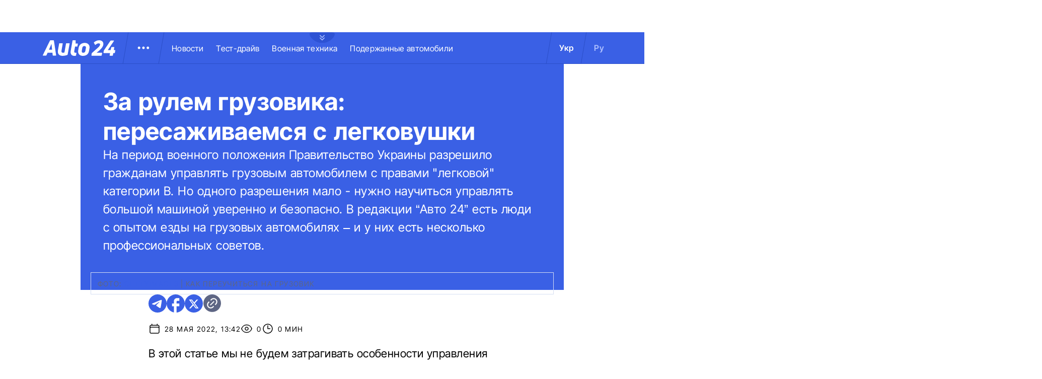

--- FILE ---
content_type: text/html; charset=utf-8
request_url: https://auto.24tv.ua/ru/upravlenie_gruzovym_avto_sovety_oshibki_nachinajushhih_n38622
body_size: 24027
content:
<!DOCTYPE html><html lang="ru" data-critters-container><head>
  <meta charset="utf-8">
  <title>Управление грузовым авто: советы, ошибки начинающих</title>
  <base href="/">
  <meta name="viewport" content="width=device-width, initial-scale=1">
  <link rel="icon" type="image/x-icon" href="assets/images/favicons/favicon.ico">
  <link rel="apple-touch-icon" href="assets/images/favicons/apple-touch-icon.png">

    <link rel="preconnect" href="https://auto.24tv.ua">

    <link rel="preconnect" href="https://membrana-cdn.media" crossorigin>
    <link rel="dns-prefetch" href="https://membrana-cdn.media">
    <link rel="preconnect" href="https://cdn.onthe.io" crossorigin>
    <link rel="dns-prefetch" href="https://cdn.onthe.io">
    <link rel="preconnect" href="https://www.googletagmanager.com" crossorigin>
    <link rel="dns-prefetch" href="https://www.googletagmanager.com">
    <link rel="preconnect" href="https://www.google-analytics.com" crossorigin>
    <link rel="dns-prefetch" href="https://www.google-analytics.com">

    <style>
        /* Font-face need to be here because Angular didnt include it in critical css*/
        @font-face {
            font-family: 'InterTight-Regular';
            src: url(/assets/fonts/interTight/InterTight-Regular.woff2) format('woff2'),
            url(/assets/fonts/interTight/InterTight-Regular.woff) format('woff');
            font-weight: 400;
            font-style: normal;
            font-display: swap;
        }

        @font-face {
            font-family: 'InterTight-Bold';
            src: url(/assets/fonts/interTight/InterTight-Bold.woff2) format('woff2'),
            url(/assets/fonts/interTight/InterTight-Bold.woff) format('woff');
            font-weight: 500;
            font-style: normal;
            font-display: swap;
        }


        /* Font decoration putted here to avoid font CLS () */
        * {
            box-sizing: border-box;
            padding: 0;
            margin: 0;
            -webkit-tap-highlight-color: rgba(0, 0, 0, 0);
            -moz-tap-highlight-color: rgba(0, 0, 0, 0);
        }

        h1,h2,h3,h4,h5,h6 {
            font-weight: inherit;
        }

        :root {
            --regular: 'InterTight-Regular', sans-serif;
            --bold: 'InterTight-Bold', sans-serif;
            --padding: 3rem;
            --header-height: 6.3rem;
            --header-height-mobile: 5.4rem;
        }

        /* News header normalization */
        .article-wrapper .title-wrapper h1.title {
            color: #FFF;
            font-family: var(--bold);
            font-size: 4.8rem;
            letter-spacing: 0.36px;
        }

        .article-wrapper .title-wrapper .annotation {
            color: #FFF;
            font-family: var(--regular);
            font-size: 2.4rem;
            letter-spacing: 0.48px;
            line-height: 150%;
        }

    </style>

    <!--  init onthe.io  -->
    <script defer src="https://cdn.onthe.io/io.js/9PvQ1os8S0CA"></script>
    <script>
        window._io_config = window._io_config || {};
        window._io_config["0.2.0"] = window._io_config["0.2.0"] || [];
    </script>

    <!--  init gemius  -->
    <script type="text/javascript">
        //changed to window.pp_gemius_identifier to use it across the app
        window.pp_gemius_identifier = 'zabq76dP.xuiRSOru5ik96Sf7J8iicSwessz1hatI0X.x7';
        // lines below shouldn't be edited
        function gemius_pending(i) { window[i] = window[i] || function() {var x = window[i+'_pdata'] = window[i+'_pdata'] || []; x[x.length]=arguments;};};gemius_pending('gemius_hit'); gemius_pending('gemius_event'); gemius_pending('pp_gemius_hit'); gemius_pending('pp_gemius_event');(function(d,t) {try {var gt=d.createElement(t),s=d.getElementsByTagName(t)[0],l='http'+((location.protocol=='https:')?'s':''); gt.setAttribute('async','async');gt.setAttribute('defer','defer'); gt.src=l+'://gaua.hit.gemius.pl/xgemius.js'; s.parentNode.insertBefore(gt,s);} catch (e) {}})(document,'script');
    </script>

    <meta name="robots" content="index, follow, max-image-preview:large, max-snippet:-1, max-video-preview:-1">
<style>.col{position:relative;padding-right:1.25rem;padding-left:1.25rem;float:left;width:100%}@media (min-width: 768px){.col-md-12{width:100%;max-width:100%}.col-md-9{width:75%;max-width:75%}}@media (min-width: 900px){.col-lg-4{width:33.33333333%;max-width:33.33333333%}}.container-branding{position:relative;max-width:calc(1190px + 2.8rem);width:100%;margin:0 auto}@media only screen and (max-width: 1600px){.container-branding{max-width:96rem}}.flex-column{display:flex;flex-direction:column}*{box-sizing:border-box;padding:0;margin:0}*{-webkit-tap-highlight-color:rgba(0,0,0,0);-moz-tap-highlight-color:rgba(0,0,0,0)}h1,h2,h3{font-weight:inherit}a{color:inherit;text-decoration:none}:root{--regular: "InterTight-Regular", sans-serif;--regular-italic: "InterTight-ExtraLightItalic", sans-serif;--semi-bold: "InterTight-SemiBold", sans-serif;--bold: "InterTight-Bold", sans-serif;--extra-bold: "InterTight-ExtraBold", sans-serif;--extra-bold-italic: "InterTight-ExtraBoldItalic", sans-serif;--padding: 3rem;--header-height: 6.3rem;--header-height-mobile: 5.4rem}html,body{position:relative;overflow-x:clip}html{font-size:10px;text-rendering:geometricPrecision}body{font-size:1.8rem;font-family:var(--regular);color:#000;background-color:#fff}
</style><link rel="stylesheet" href="styles-JXPDUGCD.css" media="print" onload="this.media='all'"><noscript><link rel="stylesheet" href="styles-JXPDUGCD.css"></noscript><link rel="modulepreload" href="chunk-VNB5JYYZ.js"><link rel="modulepreload" href="chunk-HASGHME6.js"><link rel="modulepreload" href="chunk-4ACEOYAF.js"><link rel="modulepreload" href="chunk-ITII62DP.js"><link rel="modulepreload" href="chunk-S3OPKYAC.js"><link rel="modulepreload" href="chunk-BPUHC5LC.js"><link rel="modulepreload" href="chunk-BQ7TIZXF.js"><link rel="modulepreload" href="chunk-YBBXDC4R.js"><link rel="modulepreload" href="chunk-F5UPLWFV.js"><link rel="modulepreload" href="chunk-PX74EGYT.js"><link rel="modulepreload" href="chunk-SMAMLDGS.js"><link rel="modulepreload" href="chunk-L2F5VMK3.js"><link rel="modulepreload" href="chunk-SUOYY5BU.js"><link rel="modulepreload" href="chunk-CFHDRHHG.js"><link rel="modulepreload" href="chunk-VC737SEG.js"><link rel="modulepreload" href="chunk-2R6W2XOZ.js"><link rel="modulepreload" href="chunk-J7WKPITP.js"><link rel="modulepreload" href="chunk-HPF5WZS5.js"><script fetchpriority="low">(function(w,d,s,l,i){w[l]=w[l]||[];w[l].push({'gtm.start':
            new Date().getTime(),event:'gtm.js'});var f=d.getElementsByTagName(s)[0],
          j=d.createElement(s),dl=l!='dataLayer'?'&l='+l:'';j.async=true;j.src=
          'https://www.googletagmanager.com/gtm.js?id='+i+dl;f.parentNode.insertBefore(j,f);
        })(window,document,'script','dataLayer','GTM-KNBB337');</script><link rel="apple-touch-icon" href="https://auto.24tv.ua/assets/images/browser-icons/apple-touch-icon.png"><link rel="apple-touch-icon" href="https://auto.24tv.ua/assets/images/browser-icons/apple-touch-icon-152x152.png" sizes="152x152"><link rel="apple-touch-icon" href="https://auto.24tv.ua/assets/images/browser-icons/apple-touch-icon-120x120.png" sizes="120x120"><link rel="apple-touch-icon-precomposed" href="https://auto.24tv.ua/assets/images/browser-icons/apple-touch-icon-precomposed.png"><link rel="apple-touch-icon-precomposed" href="https://auto.24tv.ua/assets/images/browser-icons/apple-touch-icon-152x152-precomposed.png" sizes="152x152"><link rel="apple-touch-icon-precomposed" href="https://auto.24tv.ua/assets/images/browser-icons/apple-touch-icon-120x120-precomposed.png" sizes="120x120"><style ng-app-id="ng">[_nghost-ng-c1879782383]   body.popup-open[_ngcontent-ng-c1879782383]{overflow:hidden}.military[_nghost-ng-c1879782383]     .ticker-wrapper .expand-button .ellipse{filter:hue-rotate(197deg);mix-blend-mode:luminosity}.military[_nghost-ng-c1879782383]   .header-container[_ngcontent-ng-c1879782383]{background-color:#7d8c7a;border-bottom:1px solid #D5DEF2}.military[_nghost-ng-c1879782383]   .header-container[_ngcontent-ng-c1879782383]   .sub-menu-wrapper[_ngcontent-ng-c1879782383]{background:#7d8c7a}.military[_nghost-ng-c1879782383]   .header-container[_ngcontent-ng-c1879782383]   .header-wrapper[_ngcontent-ng-c1879782383]   .menu-wrapper[_ngcontent-ng-c1879782383]   .divider[_ngcontent-ng-c1879782383]{background:#647760}.military[_nghost-ng-c1879782383]   .header-container[_ngcontent-ng-c1879782383]   .header-wrapper[_ngcontent-ng-c1879782383]     .divider{background:#647760}.military[_nghost-ng-c1879782383]   .header-container[_ngcontent-ng-c1879782383]   .header-wrapper[_ngcontent-ng-c1879782383]     .lang-item{color:#fff}.military[_nghost-ng-c1879782383]   .header-container[_ngcontent-ng-c1879782383]   .header-wrapper[_ngcontent-ng-c1879782383]     .lang-item.active{background-color:unset;color:#a7bda3}[_nghost-ng-c1879782383]   header[_ngcontent-ng-c1879782383]{position:relative;z-index:101;width:100%}@media (max-width: 576px){[_nghost-ng-c1879782383]   header[_ngcontent-ng-c1879782383]{z-index:99999999999}}[_nghost-ng-c1879782383]   .sticky[_ngcontent-ng-c1879782383]{position:fixed;z-index:101;top:0}[_nghost-ng-c1879782383]   .header-container[_ngcontent-ng-c1879782383]{width:100%;display:flex;align-items:center;justify-content:center;height:var(--header-height);max-height:var(header-container);background-color:#3a60e5;padding:1rem 6rem;border-bottom:1px solid #2C4FC9}[_nghost-ng-c1879782383]   .header-container[_ngcontent-ng-c1879782383]   .expand-button[_ngcontent-ng-c1879782383]{position:absolute;left:calc(50% - 25px);top:6.4rem;cursor:pointer;width:5rem;height:2.1rem;background-image:url(/assets/images/common/ellipse.svg);background-size:cover;background-repeat:no-repeat}[_nghost-ng-c1879782383]   .header-container[_ngcontent-ng-c1879782383]   .expand-button.military[_ngcontent-ng-c1879782383]{background-image:url(/assets/images/common/military-ellipse.svg)}[_nghost-ng-c1879782383]   .header-container[_ngcontent-ng-c1879782383]   .expand-button[_ngcontent-ng-c1879782383]   [_ngcontent-ng-c1879782383]:hover{background-image:url(/assets/images/common/white-ellipse.svg)}[_nghost-ng-c1879782383]   .header-container[_ngcontent-ng-c1879782383]   .car-brand-expanded-menu-wrapper[_ngcontent-ng-c1879782383]{position:absolute;z-index:99;width:100%;top:0;left:0;height:80rem;background:#fff;display:none;flex-direction:column;align-items:center;padding:4.5rem 0}[_nghost-ng-c1879782383]   .header-container[_ngcontent-ng-c1879782383]   .car-brand-expanded-menu-wrapper.show[_ngcontent-ng-c1879782383]{display:flex}[_nghost-ng-c1879782383]   .header-container[_ngcontent-ng-c1879782383]   .car-brand-expanded-menu-wrapper[_ngcontent-ng-c1879782383]   .title-wrapper[_ngcontent-ng-c1879782383]{width:120rem;display:flex;justify-content:space-between}[_nghost-ng-c1879782383]   .header-container[_ngcontent-ng-c1879782383]   .car-brand-expanded-menu-wrapper[_ngcontent-ng-c1879782383]   .title-wrapper[_ngcontent-ng-c1879782383]   .car-brand-title[_ngcontent-ng-c1879782383]{color:#010101;font-family:var(--regular);font-size:26px;font-style:normal;letter-spacing:.52px;text-transform:uppercase}[_nghost-ng-c1879782383]   .header-container[_ngcontent-ng-c1879782383]   .car-brand-expanded-menu-wrapper[_ngcontent-ng-c1879782383]   .title-wrapper[_ngcontent-ng-c1879782383]   .car-brand-close-button[_ngcontent-ng-c1879782383]{position:relative;right:0;bottom:1.5rem;cursor:pointer;width:5rem;height:5rem}[_nghost-ng-c1879782383]   .header-container[_ngcontent-ng-c1879782383]   .car-brand-expanded-menu-wrapper[_ngcontent-ng-c1879782383]   .title-wrapper[_ngcontent-ng-c1879782383]   .car-brand-close-button[_ngcontent-ng-c1879782383]   .close[_ngcontent-ng-c1879782383]{position:relative;width:50%;height:50%;top:25%;left:25%}[_nghost-ng-c1879782383]   .header-container[_ngcontent-ng-c1879782383]   .car-brand-expanded-menu-wrapper[_ngcontent-ng-c1879782383]   .title-wrapper[_ngcontent-ng-c1879782383]   .car-brand-close-button[_ngcontent-ng-c1879782383]   [_ngcontent-ng-c1879782383]:hover{opacity:.7}[_nghost-ng-c1879782383]   .header-container[_ngcontent-ng-c1879782383]   .car-brand-expanded-menu-wrapper[_ngcontent-ng-c1879782383]   .car-brand-list-wrapper[_ngcontent-ng-c1879782383]{width:120rem;max-height:64rem;border:1px solid #D5DEF2;overflow-x:hidden}[_nghost-ng-c1879782383]   .header-container[_ngcontent-ng-c1879782383]   .car-brand-expanded-menu-wrapper[_ngcontent-ng-c1879782383]   .car-brand-list-wrapper[_ngcontent-ng-c1879782383]   .car-brand-list[_ngcontent-ng-c1879782383]{display:flex;flex-wrap:wrap;justify-content:space-between;height:fit-content;padding-bottom:3rem}[_nghost-ng-c1879782383]   .header-container[_ngcontent-ng-c1879782383]   .car-brand-expanded-menu-wrapper[_ngcontent-ng-c1879782383]   .car-brand-list-wrapper[_ngcontent-ng-c1879782383]   .car-brand-list[_ngcontent-ng-c1879782383]   .car-logo-card[_ngcontent-ng-c1879782383]{width:12rem;height:8rem;display:flex;flex-direction:column;justify-content:center;align-items:center}[_nghost-ng-c1879782383]   .header-container[_ngcontent-ng-c1879782383]   .car-brand-expanded-menu-wrapper[_ngcontent-ng-c1879782383]   .car-brand-list-wrapper[_ngcontent-ng-c1879782383]   .car-brand-list[_ngcontent-ng-c1879782383]   .car-logo-card[_ngcontent-ng-c1879782383]   .car-logo-name[_ngcontent-ng-c1879782383]{color:#63759d;font-family:var(--regular);font-size:1.3rem;font-style:normal;letter-spacing:.32px;padding-top:1rem;display:none}[_nghost-ng-c1879782383]   .header-container[_ngcontent-ng-c1879782383]   .car-brand-expanded-menu-wrapper[_ngcontent-ng-c1879782383]   .car-brand-list-wrapper[_ngcontent-ng-c1879782383]   .car-brand-list[_ngcontent-ng-c1879782383]   .car-logo-card[_ngcontent-ng-c1879782383]:hover{cursor:pointer;border:1px solid #D5DEF2;background:#d5def233}[_nghost-ng-c1879782383]   .header-container[_ngcontent-ng-c1879782383]   .car-brand-expanded-menu-wrapper[_ngcontent-ng-c1879782383]   .car-brand-list-wrapper[_ngcontent-ng-c1879782383]   .car-brand-list[_ngcontent-ng-c1879782383]   .car-logo-card[_ngcontent-ng-c1879782383]:hover   .car-logo-name[_ngcontent-ng-c1879782383]{display:block}[_nghost-ng-c1879782383]   .header-container[_ngcontent-ng-c1879782383]   .car-brand-expanded-menu-wrapper[_ngcontent-ng-c1879782383]   .car-brand-list-wrapper[_ngcontent-ng-c1879782383]   .car-brand-list[_ngcontent-ng-c1879782383]   .car-logo-card[_ngcontent-ng-c1879782383]   .car-logo-wrapper[_ngcontent-ng-c1879782383]{position:relative;display:block;width:45px;height:30px}[_nghost-ng-c1879782383]   .header-container[_ngcontent-ng-c1879782383]   .car-brand-expanded-menu-wrapper[_ngcontent-ng-c1879782383]   .car-brand-list-wrapper[_ngcontent-ng-c1879782383]   .car-brand-list[_ngcontent-ng-c1879782383]   .car-logo-card[_ngcontent-ng-c1879782383]   .car-logo-wrapper[_ngcontent-ng-c1879782383]   img[_ngcontent-ng-c1879782383]{object-fit:contain}[_nghost-ng-c1879782383]   .header-container[_ngcontent-ng-c1879782383]   .car-brand-expanded-menu-wrapper[_ngcontent-ng-c1879782383]   .car-brand-list-wrapper[_ngcontent-ng-c1879782383]   .shade-line[_ngcontent-ng-c1879782383]{position:absolute;bottom:6.6rem;width:118.5rem;height:8rem;background:linear-gradient(0deg,#fff 33.7%,#fff0)}[_nghost-ng-c1879782383]   .header-container[_ngcontent-ng-c1879782383]   .header-wrapper[_ngcontent-ng-c1879782383]{width:120rem;display:flex;justify-content:space-between}[_nghost-ng-c1879782383]   .header-container[_ngcontent-ng-c1879782383]   .header-wrapper[_ngcontent-ng-c1879782383]   .menu-wrapper[_ngcontent-ng-c1879782383]{display:flex;align-items:center;padding-left:2.5rem}[_nghost-ng-c1879782383]   .header-container[_ngcontent-ng-c1879782383]   .header-wrapper[_ngcontent-ng-c1879782383]   .menu-wrapper[_ngcontent-ng-c1879782383]   .logo-wrapper[_ngcontent-ng-c1879782383]{width:14.4rem}[_nghost-ng-c1879782383]   .header-container[_ngcontent-ng-c1879782383]   .header-wrapper[_ngcontent-ng-c1879782383]   .menu-wrapper[_ngcontent-ng-c1879782383]   .divider[_ngcontent-ng-c1879782383]{margin:0 2rem;background:#2c4fc9;width:1px;transform:rotate(9.728deg);height:var(--header-height)}[_nghost-ng-c1879782383]   .header-container[_ngcontent-ng-c1879782383]   .header-wrapper[_ngcontent-ng-c1879782383]   .menu-wrapper[_ngcontent-ng-c1879782383]   .menu-button[_ngcontent-ng-c1879782383]{cursor:pointer}[_nghost-ng-c1879782383]   .header-container[_ngcontent-ng-c1879782383]   .header-wrapper[_ngcontent-ng-c1879782383]   .menu-wrapper[_ngcontent-ng-c1879782383]   .menu-button[_ngcontent-ng-c1879782383]   .menu-img[_ngcontent-ng-c1879782383]{position:relative;width:3rem;height:3rem;background-image:url(/assets/images/common/menu-button.svg);background-size:cover;background-repeat:no-repeat}[_nghost-ng-c1879782383]   .header-container[_ngcontent-ng-c1879782383]   .header-wrapper[_ngcontent-ng-c1879782383]   .menu-wrapper[_ngcontent-ng-c1879782383]   .menu-button[_ngcontent-ng-c1879782383]   .menu-img[_ngcontent-ng-c1879782383]:hover{background-image:url(/assets/images/common/menu-button-blue.svg);rotate:90deg}[_nghost-ng-c1879782383]   .header-container[_ngcontent-ng-c1879782383]   .header-wrapper[_ngcontent-ng-c1879782383]   .menu-wrapper[_ngcontent-ng-c1879782383]   .menu-button[_ngcontent-ng-c1879782383]   .menu-img.show[_ngcontent-ng-c1879782383]{background-image:url(/assets/images/common/menu-button-blue.svg);rotate:none}[_nghost-ng-c1879782383]   .header-container[_ngcontent-ng-c1879782383]   .header-wrapper[_ngcontent-ng-c1879782383]   .menu-wrapper[_ngcontent-ng-c1879782383]   .nav-block[_ngcontent-ng-c1879782383]{white-space:nowrap;overflow:hidden}[_nghost-ng-c1879782383]   .header-container[_ngcontent-ng-c1879782383]   .header-wrapper[_ngcontent-ng-c1879782383]   .menu-wrapper[_ngcontent-ng-c1879782383]   .nav-block[_ngcontent-ng-c1879782383]   .nav-link[_ngcontent-ng-c1879782383]{color:#fff;font-family:var(--regular);font-size:1.6rem;font-style:normal;letter-spacing:.32px;padding-right:2.5rem}[_nghost-ng-c1879782383]   .header-container[_ngcontent-ng-c1879782383]   .sub-menu-wrapper[_ngcontent-ng-c1879782383]{display:none;transition:all .2s ease-in-out;position:absolute;top:calc(var(--menuFixedHeight) * 1px);left:calc(var(--leftDividerPosition) * 1px);background:#fff;padding:1.5rem;z-index:99;width:36rem}[_nghost-ng-c1879782383]   .header-container[_ngcontent-ng-c1879782383]   .sub-menu-wrapper[_ngcontent-ng-c1879782383]   .menu-shade-line[_ngcontent-ng-c1879782383]{position:absolute;bottom:1.6rem;width:31rem;height:5rem;background:linear-gradient(0deg,#fff,#fff0)}[_nghost-ng-c1879782383]   .header-container[_ngcontent-ng-c1879782383]   .sub-menu-wrapper.show[_ngcontent-ng-c1879782383]{display:block;z-index:99}[_nghost-ng-c1879782383]   .header-container[_ngcontent-ng-c1879782383]   .sub-menu-wrapper[_ngcontent-ng-c1879782383]   .sub-menu-container[_ngcontent-ng-c1879782383]{border:1px solid #D5DEF2;height:40rem;overflow-x:hidden;padding-bottom:1.5rem}[_nghost-ng-c1879782383]   .header-container[_ngcontent-ng-c1879782383]   .sub-menu-wrapper[_ngcontent-ng-c1879782383]   .sub-menu-container[_ngcontent-ng-c1879782383]   .sub-menu-block[_ngcontent-ng-c1879782383]{display:flex;flex-wrap:wrap;flex-direction:column;padding:2.5rem 2rem 0}[_nghost-ng-c1879782383]   .header-container[_ngcontent-ng-c1879782383]   .sub-menu-wrapper[_ngcontent-ng-c1879782383]   .sub-menu-container[_ngcontent-ng-c1879782383]   .sub-menu-block[_ngcontent-ng-c1879782383]   .sub-menu-link[_ngcontent-ng-c1879782383]{color:#000;font-family:var(--semi-bold);font-size:1.6rem;font-style:normal;letter-spacing:.32px;padding-bottom:2.5rem;width:100%}[_nghost-ng-c1879782383]   .header-container[_ngcontent-ng-c1879782383]   .sub-menu-wrapper[_ngcontent-ng-c1879782383]   .sub-menu-container[_ngcontent-ng-c1879782383]   .sub-menu-block[_ngcontent-ng-c1879782383]   .sub-menu-link[_ngcontent-ng-c1879782383]:hover{color:#aec0ff}[_nghost-ng-c1879782383]   .header-container[_ngcontent-ng-c1879782383]   .overlay[_ngcontent-ng-c1879782383]{display:none;position:fixed;top:0;left:0;width:100%;height:100%;background-color:#00000080;z-index:98}@media (max-width: 1200px){[_nghost-ng-c1879782383]   .header-container[_ngcontent-ng-c1879782383]   .car-brand-expanded-menu-wrapper[_ngcontent-ng-c1879782383]{height:70rem;width:100%;padding:1.5rem}[_nghost-ng-c1879782383]   .header-container[_ngcontent-ng-c1879782383]   .car-brand-expanded-menu-wrapper[_ngcontent-ng-c1879782383]   .title-wrapper[_ngcontent-ng-c1879782383]{width:100%;height:8.5rem;align-items:center}[_nghost-ng-c1879782383]   .header-container[_ngcontent-ng-c1879782383]   .car-brand-expanded-menu-wrapper[_ngcontent-ng-c1879782383]   .title-wrapper[_ngcontent-ng-c1879782383]   .car-brand-title[_ngcontent-ng-c1879782383]{font-size:23px;letter-spacing:.48px}[_nghost-ng-c1879782383]   .header-container[_ngcontent-ng-c1879782383]   .car-brand-expanded-menu-wrapper[_ngcontent-ng-c1879782383]   .title-wrapper[_ngcontent-ng-c1879782383]   .car-brand-close-button[_ngcontent-ng-c1879782383]{position:relative;right:0;bottom:0;cursor:pointer;width:4rem;height:4rem}[_nghost-ng-c1879782383]   .header-container[_ngcontent-ng-c1879782383]   .car-brand-expanded-menu-wrapper[_ngcontent-ng-c1879782383]   .car-brand-list-wrapper[_ngcontent-ng-c1879782383]{width:100%;height:100%}[_nghost-ng-c1879782383]   .header-container[_ngcontent-ng-c1879782383]   .car-brand-expanded-menu-wrapper[_ngcontent-ng-c1879782383]   .car-brand-list-wrapper[_ngcontent-ng-c1879782383]   .car-brand-list[_ngcontent-ng-c1879782383]   .car-logo-card[_ngcontent-ng-c1879782383]{width:9rem;height:7rem}[_nghost-ng-c1879782383]   .header-container[_ngcontent-ng-c1879782383]   .car-brand-expanded-menu-wrapper[_ngcontent-ng-c1879782383]   .car-brand-list-wrapper[_ngcontent-ng-c1879782383]   .car-brand-list[_ngcontent-ng-c1879782383]   .car-logo-card[_ngcontent-ng-c1879782383]   .car-logo-name[_ngcontent-ng-c1879782383]{display:none}[_nghost-ng-c1879782383]   .header-container[_ngcontent-ng-c1879782383]   .car-brand-expanded-menu-wrapper[_ngcontent-ng-c1879782383]   .car-brand-list-wrapper[_ngcontent-ng-c1879782383]   .car-brand-list[_ngcontent-ng-c1879782383]   .car-logo-card[_ngcontent-ng-c1879782383]:hover{cursor:pointer;border:1px solid #D5DEF2;background:#d5def233}[_nghost-ng-c1879782383]   .header-container[_ngcontent-ng-c1879782383]   .car-brand-expanded-menu-wrapper[_ngcontent-ng-c1879782383]   .car-brand-list-wrapper[_ngcontent-ng-c1879782383]   .car-brand-list[_ngcontent-ng-c1879782383]   .car-logo-card[_ngcontent-ng-c1879782383]   .car-logo-wrapper[_ngcontent-ng-c1879782383]{width:27px;height:27px}[_nghost-ng-c1879782383]   .header-container[_ngcontent-ng-c1879782383]   .car-brand-expanded-menu-wrapper[_ngcontent-ng-c1879782383]   .car-brand-list-wrapper[_ngcontent-ng-c1879782383]   .shade-line[_ngcontent-ng-c1879782383]{width:96%;bottom:1.6rem}}@media (max-width: 900px){[_nghost-ng-c1879782383]   .header-container[_ngcontent-ng-c1879782383]   .header-wrapper[_ngcontent-ng-c1879782383]   .nav-block-wrapper[_ngcontent-ng-c1879782383]   .nav-block[_ngcontent-ng-c1879782383]   .nav-link[_ngcontent-ng-c1879782383]{padding-right:.5rem}}@media (max-width: 768px){[_nghost-ng-c1879782383]   .header-container[_ngcontent-ng-c1879782383]{padding:1rem .5rem;min-height:var(--header-height-mobile)}[_nghost-ng-c1879782383]   .header-container[_ngcontent-ng-c1879782383]   .expand-button[_ngcontent-ng-c1879782383]{top:5.4rem}[_nghost-ng-c1879782383]   .header-container[_ngcontent-ng-c1879782383]   .shade-line[_ngcontent-ng-c1879782383]{width:93%!important}[_nghost-ng-c1879782383]   .header-container[_ngcontent-ng-c1879782383]   .header-wrapper[_ngcontent-ng-c1879782383]   .menu-wrapper[_ngcontent-ng-c1879782383]{padding-left:1.25rem}[_nghost-ng-c1879782383]   .header-container[_ngcontent-ng-c1879782383]   .header-wrapper[_ngcontent-ng-c1879782383]   .menu-wrapper[_ngcontent-ng-c1879782383]   .divider[_ngcontent-ng-c1879782383]{position:absolute}[_nghost-ng-c1879782383]   .header-container[_ngcontent-ng-c1879782383]   .header-wrapper[_ngcontent-ng-c1879782383]   .menu-wrapper[_ngcontent-ng-c1879782383]   .divider.left[_ngcontent-ng-c1879782383]{right:5.8rem}[_nghost-ng-c1879782383]   .header-container[_ngcontent-ng-c1879782383]   .header-wrapper[_ngcontent-ng-c1879782383]   .menu-wrapper[_ngcontent-ng-c1879782383]   .divider.right[_ngcontent-ng-c1879782383]{right:0}[_nghost-ng-c1879782383]   .header-container[_ngcontent-ng-c1879782383]   .header-wrapper[_ngcontent-ng-c1879782383]   .menu-wrapper[_ngcontent-ng-c1879782383]   .menu-button[_ngcontent-ng-c1879782383]{position:absolute;right:3.5rem}[_nghost-ng-c1879782383]   .header-container[_ngcontent-ng-c1879782383]   .header-wrapper[_ngcontent-ng-c1879782383]   .nav-block-wrapper[_ngcontent-ng-c1879782383]{display:none}[_nghost-ng-c1879782383]   .header-container[_ngcontent-ng-c1879782383]   .header-wrapper[_ngcontent-ng-c1879782383]   .lang-switcher[_ngcontent-ng-c1879782383]{display:none}[_nghost-ng-c1879782383]   .header-container[_ngcontent-ng-c1879782383]   .sub-menu-wrapper[_ngcontent-ng-c1879782383]{top:calc(var(--menuFixedHeight) * 1px);left:0;width:100%;padding:1.25rem;border-bottom:1px solid #D5DEF2}[_nghost-ng-c1879782383]   .header-container[_ngcontent-ng-c1879782383]   .sub-menu-wrapper[_ngcontent-ng-c1879782383]   .menu-shade-line[_ngcontent-ng-c1879782383]{width:calc(100% - 4rem);bottom:1.3rem;left:2rem}[_nghost-ng-c1879782383]   .header-container[_ngcontent-ng-c1879782383]   .sub-menu-wrapper[_ngcontent-ng-c1879782383]   .sub-menu-container[_ngcontent-ng-c1879782383]{height:fit-content;padding-bottom:3.5rem;max-height:65vh;overflow:auto}[_nghost-ng-c1879782383]   .header-container[_ngcontent-ng-c1879782383]   .sub-menu-wrapper[_ngcontent-ng-c1879782383]   .sub-menu-container[_ngcontent-ng-c1879782383]   .sub-menu-block[_ngcontent-ng-c1879782383]{display:flex;flex-direction:column;width:100%}}</style><style ng-app-id="ng">.footer-container[_ngcontent-ng-c2929861221]{background-color:#3a60e5;display:flex;justify-content:center;align-items:center}.footer-container[_ngcontent-ng-c2929861221]   .wrapper[_ngcontent-ng-c2929861221]{display:flex;flex-direction:row;width:120rem;min-height:75rem;padding:0}.footer-container[_ngcontent-ng-c2929861221]   .info-block-item[_ngcontent-ng-c2929861221]{border-right:1px solid #2C4FC9;padding:0 2.5rem;min-width:33.33333333%}.footer-container[_ngcontent-ng-c2929861221]   .footer-logo[_ngcontent-ng-c2929861221]{position:relative;top:7rem;overflow:hidden;width:144px;height:31px;opacity:.6}.footer-container[_ngcontent-ng-c2929861221]   .social-links-block[_ngcontent-ng-c2929861221]{position:absolute;bottom:4rem;display:flex;flex-direction:row}.footer-container[_ngcontent-ng-c2929861221]   .social-links-block[_ngcontent-ng-c2929861221]   .social-contacts[_ngcontent-ng-c2929861221]{width:3.6rem;height:3.6rem;margin-right:1.25rem;position:relative}.footer-container[_ngcontent-ng-c2929861221]   .social-links-block[_ngcontent-ng-c2929861221]   .social-contacts[_ngcontent-ng-c2929861221]:hover{opacity:.7}.footer-container[_ngcontent-ng-c2929861221]   .social-links-block[_ngcontent-ng-c2929861221]   .social-contacts.facebook[_ngcontent-ng-c2929861221]{background-image:url(/assets/images/social/fb-icon.svg)}.footer-container[_ngcontent-ng-c2929861221]   .social-links-block[_ngcontent-ng-c2929861221]   .social-contacts.twitter[_ngcontent-ng-c2929861221]{background-image:url(/assets/images/social/x-icon.svg)}.footer-container[_ngcontent-ng-c2929861221]   .social-links-block[_ngcontent-ng-c2929861221]   .social-contacts.youtube[_ngcontent-ng-c2929861221]{background-image:url(/assets/images/social/yt-icon.svg)}.footer-container[_ngcontent-ng-c2929861221]   .social-links-block[_ngcontent-ng-c2929861221]   .social-contacts.telegram[_ngcontent-ng-c2929861221]{background-image:url(/assets/images/social/telegram-icon.svg)}.footer-container[_ngcontent-ng-c2929861221]   .social-links-block[_ngcontent-ng-c2929861221]   .social-contacts.instagram[_ngcontent-ng-c2929861221]{background-image:url(/assets/images/social/insta-icon.svg)}.footer-container[_ngcontent-ng-c2929861221]   .general-info[_ngcontent-ng-c2929861221]{position:relative;top:7rem}.footer-container[_ngcontent-ng-c2929861221]   .general-info[_ngcontent-ng-c2929861221]   .info-title[_ngcontent-ng-c2929861221]{color:#fff;font-family:var(--regular);font-size:2.5rem;letter-spacing:.56px;padding-bottom:1rem}.footer-container[_ngcontent-ng-c2929861221]   .general-info[_ngcontent-ng-c2929861221]   .text[_ngcontent-ng-c2929861221]{line-height:150%}.footer-container[_ngcontent-ng-c2929861221]   .ltd-info[_ngcontent-ng-c2929861221]{position:absolute;bottom:4rem;max-width:30%}.footer-container[_ngcontent-ng-c2929861221]   .text[_ngcontent-ng-c2929861221]{color:#aec0ff;font-family:var(--regular);font-size:1.4rem;font-style:normal;letter-spacing:.28px}.footer-container[_ngcontent-ng-c2929861221]   .nav-block-wrapper[_ngcontent-ng-c2929861221]{position:relative;top:7rem;display:flex;flex-direction:column;height:45%}.footer-container[_ngcontent-ng-c2929861221]   .nav-block-wrapper[_ngcontent-ng-c2929861221]   .nav-block[_ngcontent-ng-c2929861221]{display:flex;flex-direction:column}.footer-container[_ngcontent-ng-c2929861221]   .nav-block-wrapper[_ngcontent-ng-c2929861221]   .nav-block[_ngcontent-ng-c2929861221]   .nav-link[_ngcontent-ng-c2929861221]{color:#fff;font-family:var(--regular);font-size:1.4rem;font-style:normal;letter-spacing:.32px;padding-bottom:2.5rem;width:fit-content}.footer-container[_ngcontent-ng-c2929861221]   .nav-block-wrapper[_ngcontent-ng-c2929861221]   .nav-block[_ngcontent-ng-c2929861221]   .static-pages[_ngcontent-ng-c2929861221]{color:#aec0ff}.footer-container[_ngcontent-ng-c2929861221]   .divider[_ngcontent-ng-c2929861221]{position:absolute;right:0;top:50%;width:33.3333333%;height:1px;background:#2c4fc9}@media (max-width: 768px){.footer-container[_ngcontent-ng-c2929861221]{padding:0 1rem}.footer-container[_ngcontent-ng-c2929861221]   .wrapper[_ngcontent-ng-c2929861221]{padding-top:2rem;width:100%;min-height:73rem;flex-direction:column}.footer-container[_ngcontent-ng-c2929861221]   .info-block-item[_ngcontent-ng-c2929861221]{padding:0 .25rem;border-right:unset}.footer-container[_ngcontent-ng-c2929861221]   .info-block-item.first[_ngcontent-ng-c2929861221]{height:10.5rem}.footer-container[_ngcontent-ng-c2929861221]   .info-block-item.second[_ngcontent-ng-c2929861221]{border-bottom:1px solid #2C4FC9}.footer-container[_ngcontent-ng-c2929861221]   .info-block-item.third[_ngcontent-ng-c2929861221]{display:flex;flex-direction:row}.footer-container[_ngcontent-ng-c2929861221]   .footer-logo[_ngcontent-ng-c2929861221]{position:relative;top:3rem;overflow:hidden;width:111px;height:24px;opacity:.6}.footer-container[_ngcontent-ng-c2929861221]   .social-links-block[_ngcontent-ng-c2929861221]{position:relative;top:5rem}.footer-container[_ngcontent-ng-c2929861221]   .general-info[_ngcontent-ng-c2929861221]{position:unset;padding:2.5rem 0}.footer-container[_ngcontent-ng-c2929861221]   .general-info[_ngcontent-ng-c2929861221]   .info-title[_ngcontent-ng-c2929861221]{font-size:2.2rem}.footer-container[_ngcontent-ng-c2929861221]   .ltd-info[_ngcontent-ng-c2929861221]{bottom:2.5rem;min-width:80%}.footer-container[_ngcontent-ng-c2929861221]   .divider[_ngcontent-ng-c2929861221]{display:none}.footer-container[_ngcontent-ng-c2929861221]   .nav-block-wrapper[_ngcontent-ng-c2929861221]{position:unset;flex-direction:row;width:50%;padding:2.5rem 0 0}.footer-container[_ngcontent-ng-c2929861221]   .nav-block-wrapper[_ngcontent-ng-c2929861221]   .nav-block[_ngcontent-ng-c2929861221]{display:flex;flex-direction:column}.footer-container[_ngcontent-ng-c2929861221]   .nav-block-wrapper[_ngcontent-ng-c2929861221]   .nav-block[_ngcontent-ng-c2929861221]   .nav-link[_ngcontent-ng-c2929861221]{color:#fff;font-family:var(--regular);font-size:1.4rem;font-style:normal;letter-spacing:.32px;padding-bottom:2rem}.footer-container[_ngcontent-ng-c2929861221]   .mobile-divider[_ngcontent-ng-c2929861221]{position:absolute;right:0;bottom:9rem;width:100%;height:1px;background:#2c4fc9}}</style><style ng-app-id="ng">.header[_ngcontent-ng-c843267249]{overflow:hidden;height:6.4rem;position:relative;z-index:1;width:fit-content}.header[_ngcontent-ng-c843267249]   .ticker-wrapper[_ngcontent-ng-c843267249]{background-color:#fff;display:flex;align-items:center;overflow:hidden;height:6.4rem;animation:_ngcontent-ng-c843267249_ticker 60s linear infinite}.header[_ngcontent-ng-c843267249]   .ticker-wrapper[_ngcontent-ng-c843267249]:hover{animation-play-state:paused}.header[_ngcontent-ng-c843267249]   .ticker-wrapper[_ngcontent-ng-c843267249]   .car-logo-wrapper[_ngcontent-ng-c843267249]{position:relative;margin:0 2.25rem;width:45px;height:30px}.header[_ngcontent-ng-c843267249]   .ticker-wrapper[_ngcontent-ng-c843267249]   .car-logo-wrapper[_ngcontent-ng-c843267249]:hover{opacity:.7}@media (max-width: 768px){.header[_ngcontent-ng-c843267249]{height:5.4rem}.header[_ngcontent-ng-c843267249]   .ticker-wrapper[_ngcontent-ng-c843267249]{height:5.4rem;animation:_ngcontent-ng-c843267249_ticker 100s linear infinite}.header[_ngcontent-ng-c843267249]   .ticker-wrapper[_ngcontent-ng-c843267249]   .car-logo-wrapper[_ngcontent-ng-c843267249]{margin:0 1.5rem;width:27px;height:27px}}@media only screen and (min-width: 768px) and (max-width: 1200px){.header[_ngcontent-ng-c843267249]   .ticker-wrapper[_ngcontent-ng-c843267249]{animation:ticker 120s linear infinite}}@keyframes _ngcontent-ng-c843267249_ticker{0%{transform:translate(0)}50%{transform:translate(calc(-100% + 100vw))}to{transform:translate(0)}}</style><style ng-app-id="ng">.logo[_ngcontent-ng-c904316819]{position:relative;width:14.4rem;height:3.1rem;display:flex}@media (max-width: 768px){.logo[_ngcontent-ng-c904316819]{width:11.1rem;height:2.4rem}}</style><style ng-app-id="ng">[_nghost-ng-c1014935773]{display:flex;align-items:center}[_nghost-ng-c1014935773]   .lang-item[_ngcontent-ng-c1014935773]{color:#fff;text-align:center;font-family:var(--semi-bold);font-size:16px;letter-spacing:.32px;padding:0 2rem}[_nghost-ng-c1014935773]   .lang-item.active[_ngcontent-ng-c1014935773]{background-color:#3a60e5;color:#aec0ff}[_nghost-ng-c1014935773]   .divider[_ngcontent-ng-c1014935773]{position:relative;top:0;background:#2c4fc9;width:1px;transform:rotate(9.728deg);height:var(--header-height)}</style><style ng-app-id="ng">@charset "UTF-8";[_nghost-ng-c4232209672]     #news-summary{color:#000;font-family:var(--regular);font-size:2.2rem;line-height:3.4rem;max-width:100%;display:flex;flex-direction:column;row-gap:3rem;letter-spacing:.44px}[_nghost-ng-c4232209672]     #news-summary *{overflow:hidden}[_nghost-ng-c4232209672]     #news-summary div.read-also-wrapper{overflow:unset}[_nghost-ng-c4232209672]     #news-summary div.read-also-wrapper *{overflow:unset}[_nghost-ng-c4232209672]     #news-summary .adv-info{border:1px solid #D5DEF2;padding:25px;display:flex;flex-direction:column;row-gap:1rem}[_nghost-ng-c4232209672]     #news-summary .adv-info p{margin:0}[_nghost-ng-c4232209672]     #news-summary .adv-info__text{font-size:18px;font-style:italic;line-height:28px;letter-spacing:.36px}[_nghost-ng-c4232209672]     #news-summary .adv-info__label{color:#3a60e5;font-size:12px;line-height:100%;letter-spacing:1.2px;text-transform:uppercase}[_nghost-ng-c4232209672]     #news-summary .fotorama{position:relative;width:134%;margin-left:-17%}[_nghost-ng-c4232209672]     #news-summary .fotorama.test-drive{width:150%;margin-left:-25%}[_nghost-ng-c4232209672]     #news-summary strong{font-family:var(--bold)}[_nghost-ng-c4232209672]     #news-summary strong a{color:#5e6684}[_nghost-ng-c4232209672]     #news-summary h1, [_nghost-ng-c4232209672]     #news-summary h2, [_nghost-ng-c4232209672]     #news-summary h3, [_nghost-ng-c4232209672]     #news-summary h4, [_nghost-ng-c4232209672]     #news-summary h5, [_nghost-ng-c4232209672]     #news-summary h6{font-family:var(--bold);margin-bottom:-1rem;line-height:100%}[_nghost-ng-c4232209672]     #news-summary h1{font-size:4.8rem}[_nghost-ng-c4232209672]     #news-summary h2{font-size:3.6rem;text-transform:uppercase}[_nghost-ng-c4232209672]     #news-summary h3{font-size:3.2rem}[_nghost-ng-c4232209672]     #news-summary h4{font-size:2.8rem}[_nghost-ng-c4232209672]     #news-summary h5{font-size:2.4rem}[_nghost-ng-c4232209672]     #news-summary h6{font-size:2.2rem}[_nghost-ng-c4232209672]     #news-summary ol, [_nghost-ng-c4232209672]     #news-summary ul{display:flex;flex-direction:column;row-gap:1.25rem;font-size:2rem;line-height:2.9rem;list-style:none;margin-left:0;padding-left:0}[_nghost-ng-c4232209672]     #news-summary p a{color:#5e6684;font-family:var(--regular);text-decoration:underline}[_nghost-ng-c4232209672]     #news-summary aside a{color:#3a60e5;text-decoration:underline}[_nghost-ng-c4232209672]     #news-summary ol{counter-reset:item}[_nghost-ng-c4232209672]     #news-summary ol li{position:relative;padding-left:2.5rem;counter-increment:item;margin-bottom:1.25rem}[_nghost-ng-c4232209672]     #news-summary ol li:before{content:counter(item) ".";position:absolute;left:0;top:.4rem;font-family:var(--title-font);font-size:2rem;line-height:100%;background:#000;color:#fff;text-align:center;display:inline-block;padding:0 .1rem;min-width:1.6rem}[_nghost-ng-c4232209672]     #news-summary ul li{position:relative;padding-left:2.5rem}[_nghost-ng-c4232209672]     #news-summary ul li:before{content:"";position:absolute;left:0;top:.7rem;display:flex;align-items:center;width:1.6rem;max-width:1.6rem;min-width:1.6rem;height:1.6rem;border-radius:50%;background-color:#000}[_nghost-ng-c4232209672]     #news-summary p:not(:last-child){margin-bottom:.5rem}[_nghost-ng-c4232209672]     #news-summary p:has(em img){margin-bottom:0!important}[_nghost-ng-c4232209672]     #news-summary p:has(em img) em{line-height:100%}[_nghost-ng-c4232209672]     #news-summary p:has(em img)+.photo-credits{font-size:1.4rem;line-height:2.1rem;text-align:left;margin-top:-1.25rem;margin-bottom:-1.25rem}[_nghost-ng-c4232209672]     #news-summary .read-also-wrapper{display:block}[_nghost-ng-c4232209672]     #news-summary .read-also-wrapper .read-also{width:100%;display:flex;flex-direction:row;column-gap:1.5rem;line-height:1.3;border:1px solid #D5DEF2;padding:2.5rem}[_nghost-ng-c4232209672]     #news-summary .read-also-wrapper .read-also:hover img{mix-blend-mode:luminosity}[_nghost-ng-c4232209672]     #news-summary .read-also-wrapper .read-also:hover .link{opacity:.7}[_nghost-ng-c4232209672]     #news-summary .read-also-wrapper .read-also img{width:14rem;height:9rem}[_nghost-ng-c4232209672]     #news-summary .read-also-wrapper .read-also .info-wrapper{display:flex;flex-direction:column;justify-content:flex-start}[_nghost-ng-c4232209672]     #news-summary .read-also-wrapper .read-also .info-wrapper .label{color:#3a60e5;font-family:var(--regular);font-size:12px;letter-spacing:1.2px;text-transform:uppercase;margin:0}[_nghost-ng-c4232209672]     #news-summary .read-also-wrapper .read-also .info-wrapper p:first-letter{text-transform:capitalize}[_nghost-ng-c4232209672]     #news-summary .read-also-wrapper .read-also .info-wrapper .link{padding:0;margin:0;line-height:100%}[_nghost-ng-c4232209672]     #news-summary .read-also-wrapper .read-also .info-wrapper .link a{color:#000;font-family:var(--bold);font-size:22px;line-height:26px;letter-spacing:.44px;text-decoration:unset}[_nghost-ng-c4232209672]     #news-summary .reference-block-wrapper{display:flex;align-items:center;border:7px solid #D5DEF2;padding:18px;color:#000;font-family:var(--bold);font-size:22px;font-style:normal;line-height:26px;letter-spacing:.44px}@media only screen and (max-width: 768px){[_nghost-ng-c4232209672]     #news-summary .reference-block-wrapper{border-right:none;border-left:none}}[_nghost-ng-c4232209672]     #news-summary .insert{display:block;position:relative;font-size:1.8rem;line-height:2.4rem;padding:1.25rem;background-color:#ff007a1a;color:#ff007a}[_nghost-ng-c4232209672]     #news-summary .insert strong{color:#000;font-family:var(--bold);font-size:2rem;line-height:2.9rem}[_nghost-ng-c4232209672]     #news-summary .insert.partner-insert.uk:before{content:"\420\415\41a\41b\410\41c\41d\410  \406\41d\424\41e\420\41c\410\426\406\42f"}[_nghost-ng-c4232209672]     #news-summary .insert.partner-insert.ru:before{content:"\420\415\41a\41b\410\41c\41d\410\42f  \418\41d\424\41e\420\41c\410\426\418\42f"}[_nghost-ng-c4232209672]     #news-summary .responsive-embed{display:flex;justify-content:center;width:100%}[_nghost-ng-c4232209672]     #news-summary .responsive-embed.video{display:block}[_nghost-ng-c4232209672]     #news-summary .responsive-embed div.responsive-embed{position:relative;padding-bottom:56.25%;height:0}[_nghost-ng-c4232209672]     #news-summary .responsive-embed.youtube{background-color:#d5def2;aspect-ratio:16/9}[_nghost-ng-c4232209672]     #news-summary .responsive-embed.youtube .responsive-embed{height:100%;padding:0}[_nghost-ng-c4232209672]     #news-summary .responsive-embed.youtube iframe{width:100%;height:100%;max-width:100%}[_nghost-ng-c4232209672]     #news-summary .responsive-embed.instagram{background-color:transparent}[_nghost-ng-c4232209672]     #news-summary .responsive-embed iframe{max-width:100%}[_nghost-ng-c4232209672]     #news-summary .responsive-embed .responsive-embed-fb-video{padding-bottom:0!important;display:flex;justify-content:center}[_nghost-ng-c4232209672]     #news-summary .photo-credits{font-family:var(--regular);font-size:1.4rem;line-height:21px;margin-top:-2.5rem}[_nghost-ng-c4232209672]     #news-summary img{width:100%}[_nghost-ng-c4232209672]     #news-summary .quote-block{position:relative;font-style:italic;font-size:2.2rem;line-height:3rem}[_nghost-ng-c4232209672]     #news-summary .quote-block:after{right:0;bottom:0}[_nghost-ng-c4232209672]     #news-summary blockquote{font-style:italic;font-family:Georgia,Times,Times New Roman,serif;padding:.2rem 1rem .2rem 2rem;border-left:5px solid #ccc;margin-left:4rem}[_nghost-ng-c4232209672]     #news-summary .table.specifications{background:linear-gradient(0deg,#3a60e5 0% 100%),linear-gradient(180deg,#d5def200,#d5def2d4 36.79%,#d5def2 77.5%);padding:3.5rem;color:#d5def2}[_nghost-ng-c4232209672]     #news-summary .table.specifications table{border:1px solid #5479FF;background:#456bf3}[_nghost-ng-c4232209672]     #news-summary .table.specifications table th{border-bottom:1px solid #5479FF}[_nghost-ng-c4232209672]     #news-summary .table.specifications table td{padding:2rem;border-bottom:1px solid #5479FF}[_nghost-ng-c4232209672]     #news-summary .img-box{width:33%;display:block;float:left}@media (max-width: 768px){[_nghost-ng-c4232209672]     #news-summary{font-size:1.8rem;line-height:2.8rem;letter-spacing:.36px;row-gap:1.25rem}[_nghost-ng-c4232209672]     #news-summary .fotorama{width:100%;margin:0}[_nghost-ng-c4232209672]     #news-summary .fotorama.test-drive{width:100%;margin:0}[_nghost-ng-c4232209672]     #news-summary ul, [_nghost-ng-c4232209672]     #news-summary ol{font-size:1.8rem;line-height:2.5rem}[_nghost-ng-c4232209672]     #news-summary h1, [_nghost-ng-c4232209672]     #news-summary h2, [_nghost-ng-c4232209672]     #news-summary h3, [_nghost-ng-c4232209672]     #news-summary h4, [_nghost-ng-c4232209672]     #news-summary h5, [_nghost-ng-c4232209672]     #news-summary h6{margin-bottom:0}[_nghost-ng-c4232209672]     #news-summary h1{font-size:2.8rem}[_nghost-ng-c4232209672]     #news-summary h2{font-size:2.4rem}[_nghost-ng-c4232209672]     #news-summary h3{font-size:2rem}[_nghost-ng-c4232209672]     #news-summary h4{font-size:2rem}[_nghost-ng-c4232209672]     #news-summary h5{font-size:2rem}[_nghost-ng-c4232209672]     #news-summary h6{font-size:2rem}[_nghost-ng-c4232209672]     #news-summary p:not(:last-child){margin-bottom:1rem}[_nghost-ng-c4232209672]     #news-summary p:has(em img){margin-bottom:0!important}[_nghost-ng-c4232209672]     #news-summary p:has(em img) em{line-height:100%}[_nghost-ng-c4232209672]     #news-summary p:has(em img)+.photo-credits{font-size:1.4rem;line-height:2.1rem;text-align:left!important;margin-top:-1.5rem}[_nghost-ng-c4232209672]     #news-summary .read-also-wrapper .read-also{min-width:115%;margin:1rem -7%;padding:0 7% 1rem;border-bottom:1px solid #D5DEF2;border-top:1px solid #D5DEF2}[_nghost-ng-c4232209672]     #news-summary .read-also-wrapper .read-also img{display:none}[_nghost-ng-c4232209672]     #news-summary .read-also-wrapper .read-also .info-wrapper .label{font-size:11px;letter-spacing:1.1px;text-transform:uppercase;padding-top:1rem}[_nghost-ng-c4232209672]     #news-summary .read-also-wrapper .read-also .info-wrapper .link{padding:0 0 .5rem;margin:0}[_nghost-ng-c4232209672]     #news-summary .read-also-wrapper .read-also .info-wrapper .link a{font-size:18px;letter-spacing:.32px}[_nghost-ng-c4232209672]     #news-summary .insert{font-size:1.6rem;line-height:2.2rem}[_nghost-ng-c4232209672]     #news-summary .insert strong{font-size:1.8rem;line-height:2.5rem}[_nghost-ng-c4232209672]     #news-summary .quote{font-size:1.4rem;line-height:2.2rem;padding:0 4.05rem}[_nghost-ng-c4232209672]     #news-summary .quote-block{font-size:1.8rem;line-height:2.5rem}[_nghost-ng-c4232209672]     #news-summary .quote-block:after{width:6.6rem;min-width:6.6rem;height:4.6rem}[_nghost-ng-c4232209672]     #news-summary .trending-block h3, [_nghost-ng-c4232209672]     #news-summary .trending-block h4{margin-bottom:0}[_nghost-ng-c4232209672]     #news-summary .photo-credits{margin-top:-1.5rem}[_nghost-ng-c4232209672]     #news-summary .table.specifications{padding:0}[_nghost-ng-c4232209672]     #news-summary blockquote{margin-left:2rem;padding:.2rem 0 .2rem 1rem}}[_nghost-ng-c4232209672]     .mobile-branding-placeholder{display:none}@media (max-width: 768px){[_nghost-ng-c4232209672]     .mobile-branding-placeholder{position:relative!important;background-color:#eff4ff;display:flex;align-items:center;justify-content:center;margin:0 0 5px;max-width:100%;min-height:300px!important}}[_nghost-ng-c4232209672]     .mobile-branding-placeholder .label{position:absolute;right:-28px;font-family:var(--regular);text-transform:uppercase;font-size:1.2rem;letter-spacing:1.2px;color:#5e6684;opacity:.7}</style><link _ngcontent-ng-c904316819 as="image" href="assets/images/logo-white.svg" rel="preload" fetchpriority="high" imagesizes="100vw"><style ng-app-id="ng">[_nghost-ng-c1930498571]   .article-wrapper[_ngcontent-ng-c1930498571]   .article[_ngcontent-ng-c1930498571]{display:flex;align-items:center;flex-direction:column;row-gap:2.5rem;padding:0 2rem}@media (max-width: 768px){[_nghost-ng-c1930498571]   .article-wrapper[_ngcontent-ng-c1930498571]   .article[_ngcontent-ng-c1930498571]{padding:0 1.5rem}}@media (max-width: 768px){[_nghost-ng-c1930498571]   .article-wrapper[_ngcontent-ng-c1930498571]   .article[_ngcontent-ng-c1930498571]   .mobile-placeholder[_ngcontent-ng-c1930498571]{height:300px}}[_nghost-ng-c1930498571]   .article-wrapper[_ngcontent-ng-c1930498571]   .summary-wrapper[_ngcontent-ng-c1930498571]{align-items:center}@media (max-width: 768px){[_nghost-ng-c1930498571]   .article-wrapper[_ngcontent-ng-c1930498571]   .summary-wrapper[_ngcontent-ng-c1930498571]{align-items:unset;max-width:100%}[_nghost-ng-c1930498571]   .article-wrapper[_ngcontent-ng-c1930498571]   .summary-wrapper.padding[_ngcontent-ng-c1930498571]{padding:0 1rem}}[_nghost-ng-c1930498571]   .article-wrapper[_ngcontent-ng-c1930498571]   .image-wrapper[_ngcontent-ng-c1930498571]{position:relative;margin-top:-3.5rem}@media (max-width: 768px){[_nghost-ng-c1930498571]   .article-wrapper[_ngcontent-ng-c1930498571]   .image-wrapper[_ngcontent-ng-c1930498571]{width:100%}}[_nghost-ng-c1930498571]   .article-wrapper[_ngcontent-ng-c1930498571]   .info-wrapper[_ngcontent-ng-c1930498571]{position:relative;padding:2rem 0}[_nghost-ng-c1930498571]   .article-wrapper[_ngcontent-ng-c1930498571]   .bottom-share-block[_ngcontent-ng-c1930498571]{padding:3.5rem 0 2rem}@media (max-width: 768px){[_nghost-ng-c1930498571]   .article-wrapper[_ngcontent-ng-c1930498571]   .bottom-share-block[_ngcontent-ng-c1930498571]{padding:2rem 0}}[_nghost-ng-c1930498571]   .article-wrapper[_ngcontent-ng-c1930498571]   .tags-wrapper[_ngcontent-ng-c1930498571]{display:flex;flex-wrap:wrap;column-gap:2rem;color:#3a60e5;font-family:var(--regular);font-size:14px;letter-spacing:1.4px;text-transform:uppercase;padding-bottom:2rem}@media (max-width: 768px){[_nghost-ng-c1930498571]   .article-wrapper[_ngcontent-ng-c1930498571]   .tags-wrapper[_ngcontent-ng-c1930498571]{flex-direction:row;flex-wrap:nowrap;white-space:nowrap;overflow:auto}}  .between-news-mock{display:block;height:65px;width:100%;background:#fff;position:relative;z-index:99}@media (max-width: 768px){  .between-news-mock{height:20px}}</style><style ng-app-id="ng">[_nghost-ng-c2238688405]{background:#3a60e5;display:flex;justify-content:center}[_nghost-ng-c2238688405]   .title-wrapper[_ngcontent-ng-c2238688405]{display:flex;flex-direction:column;align-items:center;flex-wrap:wrap;max-width:96rem;row-gap:1.25rem;padding:4.5rem 4.5rem 7rem}[_nghost-ng-c2238688405]   .title-wrapper[_ngcontent-ng-c2238688405]   .title[_ngcontent-ng-c2238688405]{color:#fff;font-family:var(--bold);font-size:4.8rem;letter-spacing:.36px}[_nghost-ng-c2238688405]   .title-wrapper[_ngcontent-ng-c2238688405]   .annotation[_ngcontent-ng-c2238688405]{color:#fff;font-family:var(--regular);font-size:2.4rem;letter-spacing:.48px;line-height:150%}@media (max-width: 768px){[_nghost-ng-c2238688405]   .title-wrapper[_ngcontent-ng-c2238688405]{width:100%;padding:4rem 1.5rem 5rem;row-gap:1rem}[_nghost-ng-c2238688405]   .title-wrapper[_ngcontent-ng-c2238688405]   .title[_ngcontent-ng-c2238688405]{font-size:3.2rem;letter-spacing:.68px;line-height:3.5rem}[_nghost-ng-c2238688405]   .title-wrapper[_ngcontent-ng-c2238688405]   .annotation[_ngcontent-ng-c2238688405]{font-size:1.8rem;line-height:2.6rem;letter-spacing:.36px}}</style><style ng-app-id="ng">[_nghost-ng-c1462148155]{position:relative}[_nghost-ng-c1462148155]   app-image[_ngcontent-ng-c1462148155]{width:100%;max-width:100%;min-width:100%;aspect-ratio:16/10}</style><style ng-app-id="ng">[_nghost-ng-c2008200839]{display:flex;flex-direction:column;row-gap:.5rem}[_nghost-ng-c2008200839]     app-socials-list{column-gap:1rem}[_nghost-ng-c2008200839]     app-socials-list app-social-item{--size: 3.6rem;background:#fff;border-radius:3rem}[_nghost-ng-c2008200839]     app-socials-list app-social-item.share{background:unset}</style><style ng-app-id="ng">[_nghost-ng-c3348153424]   .author-info-wrapper[_ngcontent-ng-c3348153424]{color:#000;font-family:var(--regular);font-size:1.4rem;letter-spacing:1.4px;text-transform:uppercase;display:flex;align-items:center;column-gap:2rem}[_nghost-ng-c3348153424]   .author-info-wrapper[_ngcontent-ng-c3348153424]   .author-wrapper[_ngcontent-ng-c3348153424]{display:flex;align-items:center}[_nghost-ng-c3348153424]   .author-info-wrapper[_ngcontent-ng-c3348153424]   .author-wrapper[_ngcontent-ng-c3348153424]   .author-photo[_ngcontent-ng-c3348153424]{background-image:var(--authorPhotoUrl);width:5.5rem;height:5.5rem;border-radius:50%;background-position:center;background-repeat:no-repeat;background-size:cover;margin-right:1rem;overflow:hidden}[_nghost-ng-c3348153424]   .author-info-wrapper[_ngcontent-ng-c3348153424]   .author-wrapper[_ngcontent-ng-c3348153424]   .author-name[_ngcontent-ng-c3348153424]:hover{text-decoration:underline}[_nghost-ng-c3348153424]   .author-info-wrapper[_ngcontent-ng-c3348153424]   .info-wrapper[_ngcontent-ng-c3348153424]{display:flex;column-gap:2rem}[_nghost-ng-c3348153424]   .author-info-wrapper[_ngcontent-ng-c3348153424]   .info-wrapper[_ngcontent-ng-c3348153424]   .card[_ngcontent-ng-c3348153424]{display:flex;align-items:center}[_nghost-ng-c3348153424]   .author-info-wrapper[_ngcontent-ng-c3348153424]   .info-wrapper[_ngcontent-ng-c3348153424]   .card[_ngcontent-ng-c3348153424]   .icon[_ngcontent-ng-c3348153424]{position:relative;width:2.4rem;height:2.4rem;margin-right:.8rem}@media (max-width: 768px){[_nghost-ng-c3348153424]   .author-info-wrapper[_ngcontent-ng-c3348153424]{font-size:1.3rem;flex-direction:column;align-items:unset;row-gap:1rem}[_nghost-ng-c3348153424]   .author-info-wrapper[_ngcontent-ng-c3348153424]   .author-wrapper[_ngcontent-ng-c3348153424]   .author-photo[_ngcontent-ng-c3348153424]{width:3.5rem;height:3.5rem}}[_nghost-ng-c3348153424]   .partner-news-label[_ngcontent-ng-c3348153424]{position:relative;display:inline-block;margin-top:20px}[_nghost-ng-c3348153424]   .partner-news-label[_ngcontent-ng-c3348153424]   .info[_ngcontent-ng-c3348153424]{display:flex;align-items:center;border:1px solid #D5DEF2;cursor:pointer;background:#fff url(/assets/images/common/info.svg) no-repeat 8px center;padding:8px 8px 8px 24px;background-size:16px}[_nghost-ng-c3348153424]   .partner-news-label[_ngcontent-ng-c3348153424]   .info[_ngcontent-ng-c3348153424]   span[_ngcontent-ng-c3348153424]{margin-left:3px;color:#5e6684;font-family:var(--regular);font-size:14px;font-style:normal;font-weight:400;line-height:100%;letter-spacing:1.4px;text-transform:uppercase}[_nghost-ng-c3348153424]   .partner-news-label[_ngcontent-ng-c3348153424]   .hover-disclaimer[_ngcontent-ng-c3348153424]{position:absolute;top:44px;left:0;width:345px;display:none;background:#262626cc;padding:12px;z-index:100;color:#f5f5f5;font-family:var(--regular);font-size:12px;font-style:normal;font-weight:400;line-height:18px;letter-spacing:.24px}@media screen and (max-width: 400px){[_nghost-ng-c3348153424]   .partner-news-label[_ngcontent-ng-c3348153424]   .hover-disclaimer[_ngcontent-ng-c3348153424]{width:80vw;max-width:330px}}[_nghost-ng-c3348153424]   .partner-news-label[_ngcontent-ng-c3348153424]:hover   .hover-disclaimer[_ngcontent-ng-c3348153424]{display:block}</style><style ng-app-id="ng">@charset "UTF-8";#mobileBranding{margin:-5px 0!important;z-index:10;position:relative!important}div[id^=mobileBrandingPlace]{position:relative!important;z-index:10;width:100%}div[id^=mobileBrandingPlace].adv-label:before{content:"\420\415\41a\41b\410\41c\410";position:absolute;top:0;left:0;width:100%;height:100%;color:#979797;font-family:var(--bold);font-size:13px;background-color:transparent;z-index:-1}#mobileBrandingSmallBannerWrapper.adv-label:before{content:"\420\415\41a\41b\410\41c\410";position:absolute;top:-22px;left:0;width:100%;height:100%;color:#979797;font-family:var(--bold);font-size:12px;background-color:#f5f5f5;z-index:-1;padding:3px 0 3px 3px}#mobileBrandingSmallBannerWrapper #mobileBrandingSmallBannerWrapperCloseButton{top:10px;right:10px;left:unset!important;line-height:0!important;padding:13px 8.5px!important;background-color:#262626!important;border-color:#000!important;border-radius:50%!important}#mobileBrandingVideo.adv-label:before{content:"\420\415\41a\41b\410\41c\410";position:absolute;top:-22px;left:0;width:100%;height:100%;color:#979797;font-family:var(--bold);font-size:12px;background-color:#f5f5f5;z-index:-1;padding:3px 0 3px 3px}
</style><style ng-app-id="ng">section[_ngcontent-ng-c2991096652]{line-height:3rem;font-size:2.2rem}@media (max-width: 768px){section[_ngcontent-ng-c2991096652]{line-height:2.4rem;font-size:1.8rem}}</style><style ng-app-id="ng">[_nghost-ng-c3044456054]{display:flex;justify-content:space-between;row-gap:2rem;width:100%}@media screen and (max-width: 990px){[_nghost-ng-c3044456054]{flex-wrap:wrap}}@media (max-width: 768px){[_nghost-ng-c3044456054]{margin-right:0}}[_nghost-ng-c3044456054]   .reaction-placeholder[_ngcontent-ng-c3044456054]{width:100%;height:5rem;border-radius:1.4rem;border:1px solid #3A60E5}</style><style ng-app-id="ng">[_nghost-ng-c4024764470]{position:relative;display:flex;flex-wrap:wrap}</style><style ng-app-id="ng">[_nghost-ng-c3648014757]{display:flex;position:relative;overflow:hidden;width:100%;height:100%}[_nghost-ng-c3648014757]   picture[_ngcontent-ng-c3648014757]{width:100%;height:100%;position:relative;display:flex;opacity:1;background:#fff}[_nghost-ng-c3648014757]   picture.viewed[_ngcontent-ng-c3648014757]{transition:opacity .5s ease-in-out;opacity:1!important}[_nghost-ng-c3648014757]   picture.animation[_ngcontent-ng-c3648014757]{opacity:.05}[_nghost-ng-c3648014757]   .image[_ngcontent-ng-c3648014757]{object-fit:cover;width:100%;height:100%;background-color:#3a60e5}[_nghost-ng-c3648014757]   .image[_ngcontent-ng-c3648014757]   img[_ngcontent-ng-c3648014757]{width:100%;object-fit:cover}[_nghost-ng-c3648014757]   .background-image[_ngcontent-ng-c3648014757]{background-position:center;background-repeat:no-repeat;background-size:cover;width:100%;height:100%}[_nghost-ng-c3648014757]   .background-image.contain[_ngcontent-ng-c3648014757]{background-size:contain}[_nghost-ng-c3648014757]   .background-image.viewed[_ngcontent-ng-c3648014757]{transition:opacity .5s ease-in-out;opacity:1!important}[_nghost-ng-c3648014757]   .background-image.animation[_ngcontent-ng-c3648014757]{opacity:.05}</style><style ng-app-id="ng">[_nghost-ng-c1964926490]   .image-description[_ngcontent-ng-c1964926490]{display:flex;flex-wrap:wrap;border:1px solid #D5DEF2;color:#5e6684;font-family:var(--regular);font-size:1.4rem;letter-spacing:1.4px;text-transform:uppercase;padding:1.25rem}[_nghost-ng-c1964926490]   .image-description[_ngcontent-ng-c1964926490]   .photo-name[_ngcontent-ng-c1964926490]{color:#3a60e5;text-decoration-line:underline}[_nghost-ng-c1964926490]   .image-description[_ngcontent-ng-c1964926490]   .divider[_ngcontent-ng-c1964926490]{padding:0 .4rem}@media (max-width: 768px){[_nghost-ng-c1964926490]   .image-description[_ngcontent-ng-c1964926490]{font-size:1.2rem;line-height:1.9rem;padding:1rem}}</style><link _ngcontent-ng-c3648014757 as="image" href="https://auto.24tv.ua/resources/photos/news/202205/3862120134872-6678-4f92-8bc3-0a73a9d56f0f.jpg?w=400&amp;h=225&amp;fit=cover&amp;output=webp&amp;q=85" rel="preload" fetchpriority="high" imagesizes="100vw"><style ng-app-id="ng">@keyframes _ngcontent-ng-c2629605973_pulse{0%{transform:scale(1)}50%{transform:scale(.97)}to{transform:scale(1)}}@keyframes _ngcontent-ng-c2629605973_pulseShadow{0%{box-shadow:0 3.4rem 7rem #b15959}50%{box-shadow:0 3.4rem 7rem #b159594d}to{box-shadow:0 3.4rem 7rem #b15959}}[_nghost-ng-c2629605973]   .tooltip[_ngcontent-ng-c2629605973]{display:none;position:absolute;top:-3rem;left:7.5rem;background:#3a60e5;color:#fff;font-family:var(--regular);font-size:12px;letter-spacing:.52px;text-transform:uppercase;padding:.5rem;border-radius:.5rem}[_nghost-ng-c2629605973]   .social-item[_ngcontent-ng-c2629605973]{position:relative;width:3.6rem;height:3.6rem;display:flex;align-items:center;justify-content:center}[_nghost-ng-c2629605973]   .social-item[_ngcontent-ng-c2629605973]:hover{opacity:.7;cursor:pointer}[_nghost-ng-c2629605973]   .social-item[_ngcontent-ng-c2629605973]   .twitter[_ngcontent-ng-c2629605973]{top:25%!important;left:21%!important;width:2rem!important;height:2rem!important}[_nghost-ng-c2629605973]   .social-item[_ngcontent-ng-c2629605973]   .share[_ngcontent-ng-c2629605973]{top:14%!important;left:17%!important;width:2.5rem!important;height:2.5rem!important}@media (max-width: 768px){[_nghost-ng-c2629605973]{--size: 3.6rem}}</style><style ng-app-id="ng">.edit-news-btn[_ngcontent-ng-c4257112167]{display:block;width:18px;height:18px;background:url(/assets/images/common/edit-icon.png) no-repeat center center;background-size:18px 18px;cursor:pointer;z-index:10}</style><meta name="description" content="На период военного положения Правительство Украины разрешило управлять грузовым авто с правами легковой категории В. Практические советы на Auto 24."><link rel="canonical" href="https://auto.24tv.ua/ru/upravlenie_gruzovym_avto_sovety_oshibki_nachinajushhih_n38622"><link rel="alternate" hreflang="uk-UA" href="https://auto.24tv.ua/upravlinnia_vantazhnym_avto_porady_pomylky_pochatkivtsiv_n38621"><link rel="alternate" hreflang="ru-UA" href="https://auto.24tv.ua/ru/upravlenie_gruzovym_avto_sovety_oshibki_nachinajushhih_n38622"><link rel="amphtml" href="https://auto.24tv.ua/ru/amp/upravlenie_gruzovym_avto_sovety_oshibki_nachinajushhih_n38622"><script type="application/ld+json">{"@context":"http://schema.org","@type":"BreadcrumbList","itemListElement":[{"@type":"ListItem","position":1,"name":"Auto24","item":{"@type":"Thing","@id":"https://auto.24tv.ua"}},{"@type":"ListItem","position":2,"name":"Советы","item":{"@type":"Thing","@id":"https://auto.24tv.ua/ru/tag/sovety_tag24"}},{"@type":"ListItem","position":3,"name":"За рулем грузовика: пересаживаемся с легковушки"}]}</script><script type="application/ld+json">[{"@context":"https://schema.org","@type":"NewsArticle","headline":"За рулем грузовика: пересаживаемся с легковушки","description":"На период военного положения Правительство Украины разрешило управлять грузовым авто с правами легковой категории В. Практические советы на Auto 24.","articleSection":"Советы","inLanguage":"ru","isAccessibleForFree":true,"datePublished":"2022-05-28T13:42:00+03:00","dateModified":"2022-07-18T11:21:15+03:00","articleBody":"В этой статье мы не будем затрагивать особенности управления агрегатами и механизмами грузового автомобиля: как обращаться с огромным рулем, когда включать ретардер и где искать \"половинки\" на конкретной модели тяжеловоза вы и сами разберетесь. Поговорим о некоторых отличиях управления, так сказать, в психологическом плане. В мирное время в Украине для управления грузовиком максимальной массой более 3500 кг нужно было учиться на права категорий С1 или С. Напомним, что до войны водитель с правами \"легковой\" категории В тоже мог управлять грузовым авто – но разрешенной максимальной массой до 3,5 т. То есть под грузовиком здесь мы будем понимать машины тяжелее указанного класса. Читайте также: Категории водительских прав в Украине: что к чему Даже во времена, когда за руль грузовика нельзя было сесть без нескольких месяцев обучения, многих курсантов автошкол подводил, как ни странно, их богатый опыт управления легковой машиной. Ведь на первый взгляд, существенной разницы нет, тем более, когда речь идет о современном 1,5 – 3-тонном бусе, в котором водитель может даже сидеть по-легковому. Но принципиальная разница между легковой и грузовыми машинами по-настоящему проявляется в сложных ситуациях, когда непросто бывает и водителю с большим опытом дальнобойщика. Идеально ощущать габариты своего автомобиля может каждый уважающий себя профессиональный водитель грузовика. Читайте также: Какой прицеп можно тащить с правами категории В В кругах водителей-любителей существует набор стереотипов касающихся мира профессионалов, работающих на коммерческой технике. Вместе с изменением статуса вчерашнему любителю с категорией В в правах придется избавиться от этих ошибочных суждений. Высоко расположенное рабочее место водителя – это и хорошо, и плохо. К такому положению в пространстве нужно приучаться. Наконец, стоит добавить, что, пересев с легкового авто на грузовое, водитель часто получает новую для него задачу: экономить топливо и ресурс машины. И овладеть этим искусством стоит еще и потому, что оно может пригодиться вам и при управлении собственным семейным легковым автомобилем. Концепция поведения водителя грузовика и легкового автомобиля существенно разнятся. Не все водители грузовиков это понимают, и последствия этого время от времени мы видим на дорогах. Грузовая машина со вчерашним водителем легковушки за рулем – объект, честно говоря, очень опасный. Из-за своих габаритов и массы он может натворить много бед в случае ошибок начинающего драйвера. Поэтому если у вас есть необходимость пересесть на грузовик, советуем вам в течение, скажем, первого полугодия считать себя новичком и вести себя на дороге очень сдержанно. А ваш предыдущий легковой опыт не стоит \"зачислять\" себе в профессиональный стаж дальнобойщика - слишком велика разница в поведении машин категорий В и С(С1). И несравненно страшнее цена водительской ошибки. Читайте также: Лафет для авто: какая категория нужна и правила езды","mainEntityOfPage":{"@type":"WebPage","@id":"https://auto.24tv.ua/ru/upravlenie_gruzovym_avto_sovety_oshibki_nachinajushhih_n38622","name":"За рулем грузовика: пересаживаемся с легковушки"},"image":["https://auto.24tv.ua/resources/photos/news/202205/3862120134872-6678-4f92-8bc3-0a73a9d56f0f.jpg?fit=cover&w=1200&h=675"],"publisher":{"@context":"https://schema.org","@type":"Organization","name":"Авто 24","legalName":"Онлайн-медіа Авто 24","url":"https://auto.24tv.ua","sameAs":["https://www.facebook.com/auto24ua/","https://twitter.com/Auto2412","https://www.instagram.com/auto24ua/","https://t.me/auto24ua","https://www.youtube.com/channel/UCRLxudLOvE8CZCoM5jt__GA"],"foundingDate":"2017","logo":{"@type":"ImageObject","url":"https://auto.24tv.ua/assets/images/home-screens/homescreen512.png","width":95,"height":60},"address":{"@type":"PostalAddress","streetAddress":"вул. Володимирська, 61","addressLocality":"Київ","postalCode":"01033","addressCountry":{"name":"UA","@type":"Country"}},"contactPoint":{"@type":"ContactPoint","email":"legal@24tv.com.ua","telephone":"+38 044 390 5077","contactType":"headquarters","areaServed":"UA","availableLanguage":["uk-UA","ru-UA","en-UA"]}},"author":{"@context":"https://schema.org","@type":"Person","name":"Редакция Авто24","jobTitle":"Обозреватель","email":"s.matusiak@24tv.com.ua","url":"https://auto.24tv.ua/ru/author/redakciya_avto24_a6","sameAs":["https://www.facebook.com/auto24ua"],"description":"Сайт Авто24 работает в составе ТРК Люкс-24 с 2017 года. За это время стал один из самых посещаемых в Украине новостных сайтов автомобильной тематики.","image":"https://auto.24tv.ua/resources/photos/author/202304/62d1e89b3-c48a-407c-8c0c-720fd70da085.png"}},{"@context":"https://schema.org","@type":"WebPage","url":"https://auto.24tv.ua/ru/upravlenie_gruzovym_avto_sovety_oshibki_nachinajushhih_n38622","name":"За рулем грузовика: пересаживаемся с легковушки","description":"На период военного положения Правительство Украины разрешило управлять грузовым авто с правами легковой категории В. Практические советы на Auto 24.","mainEntityOfPage":{"@type":"WebPage","@id":"https://auto.24tv.ua/ru/upravlenie_gruzovym_avto_sovety_oshibki_nachinajushhih_n38622","name":"За рулем грузовика: пересаживаемся с легковушки"},"publisher":{"@context":"https://schema.org","@type":"Organization","name":"Авто 24","legalName":"Онлайн-медіа Авто 24","url":"https://auto.24tv.ua","sameAs":["https://www.facebook.com/auto24ua/","https://twitter.com/Auto2412","https://www.instagram.com/auto24ua/","https://t.me/auto24ua","https://www.youtube.com/channel/UCRLxudLOvE8CZCoM5jt__GA"],"foundingDate":"2017","logo":{"@type":"ImageObject","url":"https://auto.24tv.ua/assets/images/home-screens/homescreen512.png","width":95,"height":60},"address":{"@type":"PostalAddress","streetAddress":"вул. Володимирська, 61","addressLocality":"Київ","postalCode":"01033","addressCountry":{"name":"UA","@type":"Country"}},"contactPoint":{"@type":"ContactPoint","email":"legal@24tv.com.ua","telephone":"+38 044 390 5077","contactType":"headquarters","areaServed":"UA","availableLanguage":["uk-UA","ru-UA","en-UA"]}},"datePublished":"2022-05-28T13:42:00+03:00","dateModified":"2022-07-18T11:21:15+03:00","author":{"@context":"https://schema.org","@type":"Person","name":"Редакция Авто24","jobTitle":"Обозреватель","email":"s.matusiak@24tv.com.ua","url":"https://auto.24tv.ua/ru/author/redakciya_avto24_a6","sameAs":["https://www.facebook.com/auto24ua"],"description":"Сайт Авто24 работает в составе ТРК Люкс-24 с 2017 года. За это время стал один из самых посещаемых в Украине новостных сайтов автомобильной тематики.","image":"https://auto.24tv.ua/resources/photos/author/202304/62d1e89b3-c48a-407c-8c0c-720fd70da085.png"}},{"@context":"https://schema.org","@type":"NewsMediaOrganization","name":"Авто 24","legalName":"Онлайн-медіа Авто 24","url":"https://auto.24tv.ua","sameAs":["https://www.facebook.com/auto24ua/","https://twitter.com/Auto2412","https://www.instagram.com/auto24ua/","https://t.me/auto24ua","https://www.youtube.com/channel/UCRLxudLOvE8CZCoM5jt__GA"],"foundingDate":"2017","logo":{"@type":"ImageObject","url":"https://auto.24tv.ua/assets/images/home-screens/homescreen512.png","width":95,"height":60},"address":{"@type":"PostalAddress","streetAddress":"вул. Володимирська, 61","addressLocality":"Київ","postalCode":"01033","addressCountry":{"name":"UA","@type":"Country"}},"contactPoint":{"@type":"ContactPoint","email":"legal@24tv.com.ua","telephone":"+38 044 390 5077","contactType":"headquarters","areaServed":"UA","availableLanguage":["uk-UA","ru-UA","en-UA"]}}]</script><meta property="og:title" content="За рулем грузовика: пересаживаемся с легковушки"><meta property="og:type" content="website"><meta property="og:description" content="На период военного положения Правительство Украины разрешило гражданам управлять грузовым автомобилем с правами &quot;легковой&quot; категории В. Но одного разрешения мало - нужно научиться управлять большой машиной уверенно и безопасно. В редакции “Авто 24” есть люди с опытом езды на грузовых автомобилях – и у них есть несколько профессиональных советов."><meta property="og:image" content="https://auto.24tv.ua/resources/photos/news/202205/3862120134872-6678-4f92-8bc3-0a73a9d56f0f.jpg"><meta property="og:url" content="https://auto.24tv.ua/ru/upravlenie_gruzovym_avto_sovety_oshibki_nachinajushhih_n38622"><meta property="og:site_name" content="Auto24"><meta property="twitter:image" content="https://auto.24tv.ua/resources/photos/news/202205/3862120134872-6678-4f92-8bc3-0a73a9d56f0f.jpg"><meta property="twitter:card" content="summary_large_image"><meta property="twitter:creator" content="@Auto2412"><meta property="twitter:site" content="@Auto2412"><meta property="twitter:title" content="Управление грузовым авто: советы, ошибки начинающих"></head>
<body class><!--nghm-->
  <app-root _nghost-ng-c1536842746 ng-version="17.3.12" ngh="20" ng-server-context="ssr"><router-outlet _ngcontent-ng-c1536842746></router-outlet><app-main-layout _nghost-ng-c1334165030 ngh="19"><app-header _ngcontent-ng-c1334165030 _nghost-ng-c1879782383 style="--menufixedheight: 127;" ngh="3"><header _ngcontent-ng-c1879782383><app-car-brand-ticker _ngcontent-ng-c1879782383 _nghost-ng-c843267249 ngh="1"><section _ngcontent-ng-c843267249 class="header ticker-wrapper"><div _ngcontent-ng-c843267249 class="ticker-wrapper"><a _ngcontent-ng-c843267249 class="car-logo-wrapper" href="ru/tag/audi_tag31"><app-image _ngcontent-ng-c843267249 _nghost-ng-c3648014757 ngh="0"><div _ngcontent-ng-c3648014757 appinviewport class="background-image animation contain" style="background-image: url();"></div><!----><!----><!----></app-image></a><a _ngcontent-ng-c843267249 class="car-logo-wrapper" href="ru/tag/byd_tag418"><app-image _ngcontent-ng-c843267249 _nghost-ng-c3648014757 ngh="0"><div _ngcontent-ng-c3648014757 appinviewport class="background-image animation contain" style="background-image: url();"></div><!----><!----><!----></app-image></a><a _ngcontent-ng-c843267249 class="car-logo-wrapper" href="ru/tag/bmw_tag32"><app-image _ngcontent-ng-c843267249 _nghost-ng-c3648014757 ngh="0"><div _ngcontent-ng-c3648014757 appinviewport class="background-image animation contain" style="background-image: url();"></div><!----><!----><!----></app-image></a><a _ngcontent-ng-c843267249 class="car-logo-wrapper" href="ru/tag/citroen_tag36"><app-image _ngcontent-ng-c843267249 _nghost-ng-c3648014757 ngh="0"><div _ngcontent-ng-c3648014757 appinviewport class="background-image animation contain" style="background-image: url();"></div><!----><!----><!----></app-image></a><a _ngcontent-ng-c843267249 class="car-logo-wrapper" href="ru/tag/cupra_tag1977"><app-image _ngcontent-ng-c843267249 _nghost-ng-c3648014757 ngh="0"><div _ngcontent-ng-c3648014757 appinviewport class="background-image animation contain" style="background-image: url();"></div><!----><!----><!----></app-image></a><a _ngcontent-ng-c843267249 class="car-logo-wrapper" href="ru/tag/jeep_tag44"><app-image _ngcontent-ng-c843267249 _nghost-ng-c3648014757 ngh="0"><div _ngcontent-ng-c3648014757 appinviewport class="background-image animation contain" style="background-image: url();"></div><!----><!----><!----></app-image></a><a _ngcontent-ng-c843267249 class="car-logo-wrapper" href="ru/tag/ford_tag39"><app-image _ngcontent-ng-c843267249 _nghost-ng-c3648014757 ngh="0"><div _ngcontent-ng-c3648014757 appinviewport class="background-image animation contain" style="background-image: url();"></div><!----><!----><!----></app-image></a><a _ngcontent-ng-c843267249 class="car-logo-wrapper" href="ru/tag/honda_tag40"><app-image _ngcontent-ng-c843267249 _nghost-ng-c3648014757 ngh="0"><div _ngcontent-ng-c3648014757 appinviewport class="background-image animation contain" style="background-image: url();"></div><!----><!----><!----></app-image></a><a _ngcontent-ng-c843267249 class="car-logo-wrapper" href="ru/tag/opel_tag54"><app-image _ngcontent-ng-c843267249 _nghost-ng-c3648014757 ngh="0"><div _ngcontent-ng-c3648014757 appinviewport class="background-image animation contain" style="background-image: url();"></div><!----><!----><!----></app-image></a><a _ngcontent-ng-c843267249 class="car-logo-wrapper" href="ru/tag/hyundai_tag41"><app-image _ngcontent-ng-c843267249 _nghost-ng-c3648014757 ngh="0"><div _ngcontent-ng-c3648014757 appinviewport class="background-image animation contain" style="background-image: url();"></div><!----><!----><!----></app-image></a><a _ngcontent-ng-c843267249 class="car-logo-wrapper" href="ru/tag/mazda_tag49"><app-image _ngcontent-ng-c843267249 _nghost-ng-c3648014757 ngh="0"><div _ngcontent-ng-c3648014757 appinviewport class="background-image animation contain" style="background-image: url();"></div><!----><!----><!----></app-image></a><a _ngcontent-ng-c843267249 class="car-logo-wrapper" href="ru/tag/mercedes_benz_tag50"><app-image _ngcontent-ng-c843267249 _nghost-ng-c3648014757 ngh="0"><div _ngcontent-ng-c3648014757 appinviewport class="background-image animation contain" style="background-image: url();"></div><!----><!----><!----></app-image></a><a _ngcontent-ng-c843267249 class="car-logo-wrapper" href="ru/tag/mg_tag583"><app-image _ngcontent-ng-c843267249 _nghost-ng-c3648014757 ngh="0"><div _ngcontent-ng-c3648014757 appinviewport class="background-image animation contain" style="background-image: url();"></div><!----><!----><!----></app-image></a><a _ngcontent-ng-c843267249 class="car-logo-wrapper" href="ru/tag/mitsubishi_tag52"><app-image _ngcontent-ng-c843267249 _nghost-ng-c3648014757 ngh="0"><div _ngcontent-ng-c3648014757 appinviewport class="background-image animation contain" style="background-image: url();"></div><!----><!----><!----></app-image></a><a _ngcontent-ng-c843267249 class="car-logo-wrapper" href="ru/tag/nissan_tag53"><app-image _ngcontent-ng-c843267249 _nghost-ng-c3648014757 ngh="0"><div _ngcontent-ng-c3648014757 appinviewport class="background-image animation contain" style="background-image: url();"></div><!----><!----><!----></app-image></a><a _ngcontent-ng-c843267249 class="car-logo-wrapper" href="ru/tag/peugeot_tag55"><app-image _ngcontent-ng-c843267249 _nghost-ng-c3648014757 ngh="0"><div _ngcontent-ng-c3648014757 appinviewport class="background-image animation contain" style="background-image: url();"></div><!----><!----><!----></app-image></a><a _ngcontent-ng-c843267249 class="car-logo-wrapper" href="ru/tag/renault_tag57"><app-image _ngcontent-ng-c843267249 _nghost-ng-c3648014757 ngh="0"><div _ngcontent-ng-c3648014757 appinviewport class="background-image animation contain" style="background-image: url();"></div><!----><!----><!----></app-image></a><a _ngcontent-ng-c843267249 class="car-logo-wrapper" href="ru/tag/tesla_tag65"><app-image _ngcontent-ng-c843267249 _nghost-ng-c3648014757 ngh="0"><div _ngcontent-ng-c3648014757 appinviewport class="background-image animation contain" style="background-image: url();"></div><!----><!----><!----></app-image></a><a _ngcontent-ng-c843267249 class="car-logo-wrapper" href="ru/tag/toyota_tag66"><app-image _ngcontent-ng-c843267249 _nghost-ng-c3648014757 ngh="0"><div _ngcontent-ng-c3648014757 appinviewport class="background-image animation contain" style="background-image: url();"></div><!----><!----><!----></app-image></a><a _ngcontent-ng-c843267249 class="car-logo-wrapper" href="ru/tag/skoda_tag60"><app-image _ngcontent-ng-c843267249 _nghost-ng-c3648014757 ngh="0"><div _ngcontent-ng-c3648014757 appinviewport class="background-image animation contain" style="background-image: url();"></div><!----><!----><!----></app-image></a><a _ngcontent-ng-c843267249 class="car-logo-wrapper" href="ru/tag/suzuki_tag64"><app-image _ngcontent-ng-c843267249 _nghost-ng-c3648014757 ngh="0"><div _ngcontent-ng-c3648014757 appinviewport class="background-image animation contain" style="background-image: url();"></div><!----><!----><!----></app-image></a><a _ngcontent-ng-c843267249 class="car-logo-wrapper" href="ru/tag/volkswagen_tag67"><app-image _ngcontent-ng-c843267249 _nghost-ng-c3648014757 ngh="0"><div _ngcontent-ng-c3648014757 appinviewport class="background-image animation contain" style="background-image: url();"></div><!----><!----><!----></app-image></a><a _ngcontent-ng-c843267249 class="car-logo-wrapper" href="ru/tag/zeekr_tag2577"><app-image _ngcontent-ng-c843267249 _nghost-ng-c3648014757 ngh="0"><div _ngcontent-ng-c3648014757 appinviewport class="background-image animation contain" style="background-image: url();"></div><!----><!----><!----></app-image></a><!----></div><!----></section></app-car-brand-ticker><div _ngcontent-ng-c1879782383 class="header-container"><div _ngcontent-ng-c1879782383 class="expand-button"><img _ngcontent-ng-c1879782383 ngsrc="assets/images/common/vertical-arrow.svg" fill="true" alt="logo" class="logo" loading="lazy" fetchpriority="auto" ng-img="true" src="assets/images/common/vertical-arrow.svg" sizes="100vw" style="position: absolute; width: 100%; height: 100%; inset: 0;"><!----><!----></div><!----><div _ngcontent-ng-c1879782383 class="header-wrapper"><div _ngcontent-ng-c1879782383 class="menu-wrapper"><div _ngcontent-ng-c1879782383 class="logo-wrapper"><app-logo _ngcontent-ng-c1879782383 _nghost-ng-c904316819 ngh="2"><a _ngcontent-ng-c904316819 class="logo" href="/ru/"><img _ngcontent-ng-c904316819 fill priority alt="logo" loading="eager" fetchpriority="high" ng-img="true" src="assets/images/logo-white.svg" sizes="100vw" style="position: absolute; width: 100%; height: 100%; inset: 0;"></a></app-logo></div><div _ngcontent-ng-c1879782383 class="divider left"></div><div _ngcontent-ng-c1879782383 class="menu-button"><div _ngcontent-ng-c1879782383 class="menu-img"></div></div><div _ngcontent-ng-c1879782383 class="divider right"></div><div _ngcontent-ng-c1879782383 class="nav-block-wrapper"><nav _ngcontent-ng-c1879782383 class="nav-block"><a _ngcontent-ng-c1879782383 class="nav-link" href="ru/tag/novosti_tag99">Новости</a><a _ngcontent-ng-c1879782383 class="nav-link" href="ru/tag/test_drajv_tag2">Тест-драйв</a><a _ngcontent-ng-c1879782383 class="nav-link" href="ru/tag/voennaya_tehnika_tag2494">Военная техника</a><a _ngcontent-ng-c1879782383 class="nav-link" href="ru/tag/bu_avtomobili_tag130">Подержанные автомобили</a><!----></nav><!----></div></div><app-lang-switcher _ngcontent-ng-c1879782383 class="lang-switcher" _nghost-ng-c1014935773 ngh="2"><div _ngcontent-ng-c1014935773 class="divider"></div><a _ngcontent-ng-c1014935773 class="lang-item" href="https://auto.24tv.ua/upravlinnia_vantazhnym_avto_porady_pomylky_pochatkivtsiv_n38621">Укр</a><div _ngcontent-ng-c1014935773 class="divider"></div><a _ngcontent-ng-c1014935773 class="lang-item active" href="https://auto.24tv.ua/ru/upravlenie_gruzovym_avto_sovety_oshibki_nachinajushhih_n38622">Ру</a></app-lang-switcher></div><div _ngcontent-ng-c1879782383 class="sub-menu-wrapper"><div _ngcontent-ng-c1879782383 class="sub-menu-container"><nav _ngcontent-ng-c1879782383 class="sub-menu-block"><a _ngcontent-ng-c1879782383 class="sub-menu-link" href="ru/tag/novosti_tag99">Новости</a><a _ngcontent-ng-c1879782383 class="sub-menu-link" href="ru/tag/test_drajv_tag2">Тест-драйв</a><a _ngcontent-ng-c1879782383 class="sub-menu-link" href="ru/tag/voennaya_tehnika_tag2494">Военная техника</a><a _ngcontent-ng-c1879782383 class="sub-menu-link" href="ru/tag/bu_avtomobili_tag130">Подержанные автомобили</a><a _ngcontent-ng-c1879782383 class="sub-menu-link" href="ru/tag/avtonovinki_tag69">Aвтоновинка</a><a _ngcontent-ng-c1879782383 class="sub-menu-link" href="ru/tag/avtobiznes_tag70">Автобизнес</a><a _ngcontent-ng-c1879782383 class="sub-menu-link" href="ru/tag/avtosobytie_tag71">Автособытие</a><a _ngcontent-ng-c1879782383 class="sub-menu-link" href="ru/tag/bu_avtomobili_tag130">Б/у автомобили</a><a _ngcontent-ng-c1879782383 class="sub-menu-link" href="ru/tag/avtotehnologii_tag25">Автотехнологии</a><a _ngcontent-ng-c1879782383 class="sub-menu-link" href="ru/tag/sovety_tag24">Советы автомобилистам</a><a _ngcontent-ng-c1879782383 class="sub-menu-link" href="ru/tag/avtofanaty_tag72">Автофанаты</a><a _ngcontent-ng-c1879782383 class="sub-menu-link" href="ru/tag/avtomobili_iz_ssha_tag1210">Автомобили из США</a><a _ngcontent-ng-c1879782383 class="sub-menu-link" href="ru/tag/zakonodatelstvo_tag73">Законодательство</a><a _ngcontent-ng-c1879782383 class="sub-menu-link" href="ru/tag/shiny_tag85">Шины</a><a _ngcontent-ng-c1879782383 class="sub-menu-link" href="ru/tag/avtofiksaciya_narushenij_pdd_tag2452">Автофиксация нарушений ПДД</a><!----></nav></div><div _ngcontent-ng-c1879782383 class="menu-shade-line"></div><!----></div><div _ngcontent-ng-c1879782383 id="overlay" class="overlay"></div></div></header></app-header><div _ngcontent-ng-c1334165030 id="small-branding-place"></div><main _ngcontent-ng-c1334165030><router-outlet _ngcontent-ng-c1334165030></router-outlet><app-news _nghost-ng-c4232209672 ngh="17"><div _ngcontent-ng-c4232209672 appinviewport></div><app-default-news _nghost-ng-c1930498571 ngh="16"><div _ngcontent-ng-c1930498571 class="article-wrapper"><!----><div _ngcontent-ng-c1930498571 class="container-branding" id="container-branding38622"><app-title-with-annotation _ngcontent-ng-c1930498571 _nghost-ng-c2238688405 ngh="2"><div _ngcontent-ng-c2238688405 class="title-wrapper"><h1 _ngcontent-ng-c2238688405 class="title">За рулем грузовика: пересаживаемся с легковушки</h1><div _ngcontent-ng-c2238688405 class="annotation">На период военного положения Правительство Украины разрешило гражданам управлять грузовым автомобилем с правами "легковой" категории В. Но одного разрешения мало - нужно научиться управлять большой машиной уверенно и безопасно. В редакции “Авто 24” есть люди с опытом езды на грузовых автомобилях – и у них есть несколько профессиональных советов.</div></div></app-title-with-annotation><!----><!----><article _ngcontent-ng-c1930498571 class="article"><div _ngcontent-ng-c1930498571 class="col-md-12 flex-column image-wrapper"><app-news-image _ngcontent-ng-c1930498571 _nghost-ng-c1462148155 ngh="6"><app-image _ngcontent-ng-c1462148155 _nghost-ng-c3648014757 ngh="4"><picture _ngcontent-ng-c3648014757 appinviewport class="viewed"><source _ngcontent-ng-c3648014757 media="(min-width: 621px) and (max-width: 1920px)" type="image/webp" srcset="https://auto.24tv.ua/resources/photos/news/202205/3862120134872-6678-4f92-8bc3-0a73a9d56f0f.jpg?w=1320&amp;h=830&amp;fit=cover&amp;output=webp&amp;q=85"><source _ngcontent-ng-c3648014757 media="(max-width: 620px)" type="image/webp" srcset="https://auto.24tv.ua/resources/photos/news/202205/3862120134872-6678-4f92-8bc3-0a73a9d56f0f.jpg?w=400&amp;h=225&amp;fit=cover&amp;output=webp&amp;q=85"><source _ngcontent-ng-c3648014757 type="image/webp" srcset="https://auto.24tv.ua/resources/photos/news/202205/3862120134872-6678-4f92-8bc3-0a73a9d56f0f.jpg?w=1320&amp;fit=cover&amp;output=webp&amp;q=85"><img _ngcontent-ng-c3648014757 fill="true" class="image" alt="Управление грузовым авто: советы, ошибки начинающих" loading="eager" fetchpriority="high" ng-img="true" src="https://auto.24tv.ua/resources/photos/news/202205/3862120134872-6678-4f92-8bc3-0a73a9d56f0f.jpg?w=400&amp;h=225&amp;fit=cover&amp;output=webp&amp;q=85" sizes="100vw" style="position: absolute; width: 100%; height: 100%; inset: 0;"><!----><!----><!----><!----></picture><!----><!----><!----></app-image><app-image-description _ngcontent-ng-c1462148155 _nghost-ng-c1964926490 ngh="5"><div _ngcontent-ng-c1964926490 class="image-description"><p _ngcontent-ng-c1964926490>ФОТО: <span _ngcontent-ng-c1964926490 class="photo-name">GettyImages</span><!----><!----><span _ngcontent-ng-c1964926490 class="divider">|</span></p><!----><p _ngcontent-ng-c1964926490>Как переучиться на грузовик </p><!----></div><!----></app-image-description><!----></app-news-image></div><div _ngcontent-ng-c1930498571 class="col-md-12 flex-column summary-wrapper padding"><app-social-share-block _ngcontent-ng-c1930498571 class="col-md-9" _nghost-ng-c2008200839 ngh="2"><app-socials-list _ngcontent-ng-c2008200839 _nghost-ng-c4024764470 ngh="10"><app-social-item _ngcontent-ng-c4024764470 _nghost-ng-c2629605973 ngh="7"><a _ngcontent-ng-c2629605973 target="_blank" class="social-item" href="https://t.me/share/url?url=https://auto.24tv.ua/ru/upravlenie_gruzovym_avto_sovety_oshibki_nachinajushhih_n38622" aria-label="telegram"><!----><img _ngcontent-ng-c2629605973 fill="true" alt="logo" class="telegram" loading="lazy" fetchpriority="auto" ng-img="true" src="assets/images/social/tg-blue-icon.svg" sizes="100vw" style="position: absolute; width: 100%; height: 100%; inset: 0;"></a><!----><!----></app-social-item><!----><app-social-item _ngcontent-ng-c4024764470 _nghost-ng-c2629605973 ngh="7"><a _ngcontent-ng-c2629605973 target="_blank" class="social-item" href="https://www.facebook.com/sharer/sharer.php?u=https://auto.24tv.ua/ru/upravlenie_gruzovym_avto_sovety_oshibki_nachinajushhih_n38622" aria-label="facebook"><!----><img _ngcontent-ng-c2629605973 fill="true" alt="logo" class="facebook" loading="lazy" fetchpriority="auto" ng-img="true" src="assets/images/social/fb-blue-icon.svg" sizes="100vw" style="position: absolute; width: 100%; height: 100%; inset: 0;"></a><!----><!----></app-social-item><!----><app-social-item _ngcontent-ng-c4024764470 _nghost-ng-c2629605973 ngh="8"><a _ngcontent-ng-c2629605973 target="_blank" class="social-item" href="https://twitter.com/intent/tweet?text=%D0%97%D0%B0%20%D1%80%D1%83%D0%BB%D0%B5%D0%BC%20%D0%B3%D1%80%D1%83%D0%B7%D0%BE%D0%B2%D0%B8%D0%BA%D0%B0:%20%D0%BF%D0%B5%D1%80%D0%B5%D1%81%D0%B0%D0%B6%D0%B8%D0%B2%D0%B0%D0%B5%D0%BC%D1%81%D1%8F%20%D1%81%20%D0%BB%D0%B5%D0%B3%D0%BA%D0%BE%D0%B2%D1%83%D1%88%D0%BA%D0%B8%20https://auto.24tv.ua/ru/upravlenie_gruzovym_avto_sovety_oshibki_nachinajushhih_n38622" aria-label="twitter"><img _ngcontent-ng-c2629605973 ngsrc="assets/images/common/blueCircle.svg" fill="true" alt="logo" loading="lazy" fetchpriority="auto" ng-img="true" src="assets/images/common/blueCircle.svg" sizes="100vw" style="position: absolute; width: 100%; height: 100%; inset: 0;"><!----><img _ngcontent-ng-c2629605973 fill="true" alt="logo" class="twitter" loading="lazy" fetchpriority="auto" ng-img="true" src="assets/images/social/x-blue-icon.svg" sizes="100vw" style="position: absolute; width: 100%; height: 100%; inset: 0;"></a><!----><!----></app-social-item><!----><app-social-item _ngcontent-ng-c4024764470 _nghost-ng-c2629605973 class="share" ngh="9"><div _ngcontent-ng-c2629605973 class="tooltip">Посилання скопійовано!</div><div _ngcontent-ng-c2629605973 class="social-item"><img _ngcontent-ng-c2629605973 ngsrc="assets/images/common/darkGreyCircle.svg" fill="true" alt="logo" loading="lazy" fetchpriority="auto" ng-img="true" src="assets/images/common/darkGreyCircle.svg" sizes="100vw" style="position: absolute; width: 100%; height: 100%; inset: 0;"><img _ngcontent-ng-c2629605973 fill="true" alt="logo" class="share" loading="lazy" fetchpriority="auto" ng-img="true" src="assets/images/social/share-icon.svg" sizes="100vw" style="position: absolute; width: 100%; height: 100%; inset: 0;"></div><!----><!----></app-social-item><!----><!----></app-socials-list></app-social-share-block><div _ngcontent-ng-c1930498571 class="info-wrapper col-md-9"><app-news-info _ngcontent-ng-c1930498571 _nghost-ng-c3348153424 ngh="12"><div _ngcontent-ng-c3348153424 class="author-info-wrapper"><!----><div _ngcontent-ng-c3348153424 class="info-wrapper"><div _ngcontent-ng-c3348153424 class="card"><span _ngcontent-ng-c3348153424 class="icon"><img _ngcontent-ng-c3348153424 ngsrc="assets/images/common/calendar-icon.svg" fill="true" alt="logo" loading="lazy" fetchpriority="auto" ng-img="true" src="assets/images/common/calendar-icon.svg" sizes="100vw" style="position: absolute; width: 100%; height: 100%; inset: 0;"></span><span _ngcontent-ng-c3348153424>28 мая 2022, 13:42</span></div><div _ngcontent-ng-c3348153424 class="card"><span _ngcontent-ng-c3348153424 class="icon"><img _ngcontent-ng-c3348153424 ngsrc="assets/images/common/eye-icon.svg" fill="true" alt="logo" loading="lazy" fetchpriority="auto" ng-img="true" src="assets/images/common/eye-icon.svg" sizes="100vw" style="position: absolute; width: 100%; height: 100%; inset: 0;"></span><span _ngcontent-ng-c3348153424 appinviewport>0</span></div><div _ngcontent-ng-c3348153424 class="card"><span _ngcontent-ng-c3348153424 class="icon"><img _ngcontent-ng-c3348153424 ngsrc="assets/images/common/clock-icon.svg" fill="true" alt="logo" loading="lazy" fetchpriority="auto" ng-img="true" src="assets/images/common/clock-icon.svg" sizes="100vw" style="position: absolute; width: 100%; height: 100%; inset: 0;"></span><span _ngcontent-ng-c3348153424>0 мин </span></div><div _ngcontent-ng-c3348153424 class="card"><app-edit-button _ngcontent-ng-c3348153424 _nghost-ng-c4257112167 ngh="11"><!----></app-edit-button></div></div></div><!----><!----></app-news-info></div><div _ngcontent-ng-c1930498571 class="mobile-branding-placeholder"><div _ngcontent-ng-c1930498571 id="mobileBrandingPlace38622"><app-mobile-branding _ngcontent-ng-c1930498571 ngh="13"><div appinviewport><!----></div></app-mobile-branding></div></div><div _ngcontent-ng-c1930498571 class="summary-wrapper col-md-9"><app-news-summary _ngcontent-ng-c1930498571 _nghost-ng-c2991096652 ngh="14"><section _ngcontent-ng-c2991096652 id="news-summary" appinviewport appreplacemediaembedsbyplaceholders><p>В этой статье мы не будем затрагивать особенности управления агрегатами и механизмами грузового автомобиля: как обращаться с огромным рулем, когда включать ретардер и где искать "половинки" на конкретной модели тяжеловоза вы и сами разберетесь. Поговорим о некоторых отличиях управления, так сказать, в психологическом плане.</p>
<p><span class="img-replacer " data-img-src="https://auto.24tv.ua/resources/photos/news/582_DIR/202205/38621__48d75b45-6bec-4eaa-b31a-00e14d683fc7.jpg?1653490262000" w="650" h="410"></span></p>
<p><em>В мирное время в Украине для управления грузовиком максимальной массой более 3500 кг нужно было учиться на права категорий С1 или С.</em></p>
<p>Напомним, что до войны водитель с правами "легковой" категории В тоже мог управлять грузовым авто – но разрешенной максимальной массой до 3,5 т. То есть под грузовиком здесь мы будем понимать машины тяжелее указанного класса.</p>
<p class="read-also">Читайте также: <a class="more-link" data-name="Категории водительских прав в Украине: что для чего" data-photosrc="https://auto.24tv.ua/resources/photos/news/201803/2949ec9da0aa-dd1d-4368-91be-65f4686ddba1.jpg?1547808624000&amp;fit=cover&amp;w=260&amp;h=153&amp;q=65" href="https://auto.24tv.ua/ru/katehoryy_vodytelskykh_prav_v_ukrayne_chto_dlia_cheho_n2987" rel="nofollow">Категории водительских прав в Украине: что к чему </a></p>
<h2 class="title">Особенности управления грузовым автомобилем</h2>
<p>Даже во времена, когда за руль грузовика нельзя было сесть без нескольких месяцев обучения, многих курсантов автошкол подводил, как ни странно, их богатый опыт управления легковой машиной. Ведь на первый взгляд, существенной разницы нет, тем более, когда речь идет о современном 1,5 – 3-тонном бусе, в котором водитель может даже сидеть по-легковому. Но принципиальная разница между легковой и грузовыми машинами по-настоящему проявляется в сложных ситуациях, когда непросто бывает и водителю с большим опытом дальнобойщика.</p>
<ul>
 <li><strong>Динамика. </strong>Да, современные грузовики часто мощные и благодаря надувным дизелям могут иметь неплохое ускорение, но нельзя сравнивать их динамику с легковой машиной. Поэтому обгоны, опережения и другие маневры, где нужно без задержки набрать скорость, следует рассчитывать по-особому, в частности, учитывая высокую массу машины. Добавьте сюда значительную общую длину транспортного средства – из-за нее для обгона требуется значительно больше места.<strong> </strong></li>
 <li><strong>Маневрирование. </strong>Когда маневрирует крупногабаритная машина, большее значение, чем в случае с легковым авто, имеет контроль задних габаритов. Грузовики имеют больший задний свес, который при повороте выносит в сторону на значительное расстояние. Кроме того, на многих тяжеловозах нужно следить за верхним габаритом, о котором обычно не беспокоятся водители легковушек.</li>
</ul>
<p><span class="img-replacer " data-img-src="https://auto.24tv.ua/resources/photos/news/582_DIR/202205/38621__d5df562d-22de-4821-8493-243fd4ea1197.jpg?1653490579000" w="1200" h="800"></span></p>
<p><em>Идеально ощущать габариты своего автомобиля может каждый уважающий себя профессиональный водитель грузовика.</em></p>
<ul>
 <li><strong>Грузовики разные. </strong>В отличие от легковушек, грузовые машины бывают разной архитектуры (капотные, бескапотные, двухосные, трехосные, бортовые, фургоны, бусы и т.д.). Будьте готовы, что разные грузовики по-разному реагируют на действия водителя. То есть если вы учились водить грузовую машину одного типа, а затем пересели на другую, перед началом интенсивной эксплуатации вам следует овладевать новыми навыками.</li>
 <li><strong>Ремонт. </strong>Ресурс и надежность коммерческой техники принципиально выше легковой, но не следует забывать, что украинскому экипажу нечасто выпадает счастье управлять новым грузовиком. А ремонт большого автомобиля намного дороже, сложнее и продолжительнее по времени, чем легкового. То есть, несмотря на внешнюю мощь и несокрушимость, к грузовой машине нужно относиться не менее аккуратно, чем к хрупкому семейному хэтчбеку.</li>
</ul>
<p class="read-also">Читайте также: <a class="more-link" data-name="Какой прицеп можно тащить с правами категории В" data-photosrc="https://auto.24tv.ua/resources/photos/news/202006/218400b89223f-3f7d-4ab9-a3ca-2c8dc7c5efe0.jpg?1591693119000&amp;fit=cover&amp;w=260&amp;h=153&amp;q=65" href="https://auto.24tv.ua/ru/kakoj_pricep_dlya_kategorii_b_mozhno_vodit_pdd_ukrainy_n21847" rel="nofollow">Какой прицеп можно тащить с правами категории В</a><a class="more-link" data-name="Який причіп можна тягти з правами категорії В" data-photosrc="https://auto.24tv.ua/resources/photos/news/202006/218400b89223f-3f7d-4ab9-a3ca-2c8dc7c5efe0.jpg?1591693050000&amp;fit=cover&amp;w=260&amp;h=153&amp;q=65" href="https://auto.24tv.ua/yakyi_prychep_dlia_katehorii_b_mozhna_vodyty_pdr_ukrainy_n21840" rel="nofollow" target="_blank"> </a></p>
<h2 class="title">Ошибки начинающих</h2>
<p>В кругах водителей-любителей существует набор стереотипов касающихся мира профессионалов, работающих на коммерческой технике. Вместе с изменением статуса вчерашнему любителю с категорией В в правах придется избавиться от этих ошибочных суждений.</p>
<ul>
 <li><span style="font-size:16px;">Сверху видно все. Да, водитель бескапотного тягача, скомпонованного по схеме "кабина над двигателем", видит со своего места гораздо больше. Но реальная польза от этого будет разве что в пробке. А на трассе возможность видеть дорогу далеко вперед обычно нивелируется большой длиной тяжеловоза, его массой и ускорением. То есть, высокая кабина не является дополнительным преимуществом, например, при обгоне. Более того, из-за высокой кабины некоторые грузовики и большие бусы имеют слепые зоны, к которым нужно привыкать. </span></li>
</ul>
<p><span class="img-replacer " data-img-src="https://auto.24tv.ua/resources/photos/news/582_DIR/202205/38621__68db70f8-f4dd-4967-abe7-e95d8a2cd62f.gif?1653491419000" w="558" h="370"></span><em><span style="font-size:18px;">Высоко расположенное рабочее место водителя – это и хорошо, и плохо. К такому положению в пространстве нужно приучаться.</span></em></p>
<ul>
 <li><span style="font-size:16px;">Переоценка возможностей машины. Высокие скоростные характеристики многих современных грузовых автомобилей (в частности, бусов) часто “подставляют” своих драйверов. Хорошую динамику нужно использовать с большой осторожностью, ведь вслед за динамическим ускорением часто следует другой маневр – торможение, смена полосы, поворот – а его среднестатистический грузовик выполняет уже не так легко, как разгон, в результате чего – тяжелое ДТП.</span></li>
 <li><span style="font-size:16px;">"Танки грязи не боятся". Большие высокопрофильные колеса и габаритные детали их подвески внушают во многих веру в нерушимость ходовой части грузовиков. Потому, мол, они не боятся ям на асфальте. Это мнение ошибочно хотя бы потому, что многие европейские модели предназначены сугубо для качественных дорог. В результате небрежной эксплуатации на неровных дорогах даже самый надежный коммерческий транспорт требует ремонта гораздо чаще</span></li>
</ul>
<p>Наконец, стоит добавить, что, пересев с легкового авто на грузовое, водитель часто получает новую для него задачу: экономить топливо и ресурс машины. И овладеть этим искусством стоит еще и потому, что оно может пригодиться вам и при управлении собственным семейным легковым автомобилем.</p>
<p><span class="img-replacer " data-img-src="https://auto.24tv.ua/resources/photos/news/582_DIR/202205/38621__8a7b9a65-48b1-4e47-80e1-5ed45626e7c4.jpg?1653490767000" w="760" h="507"></span></p>
<p><em>Концепция поведения водителя грузовика и легкового автомобиля существенно разнятся. Не все водители грузовиков это понимают, и последствия этого время от времени мы видим на дорогах.</em></p>
<h3 class="title-red">Рекомендация “Авто 24”</h3>
<p>Грузовая машина со вчерашним водителем легковушки за рулем – объект, честно говоря, очень опасный. Из-за своих габаритов и массы он может натворить много бед в случае ошибок начинающего драйвера. Поэтому если у вас есть необходимость пересесть на грузовик, советуем вам в течение, скажем, первого полугодия считать себя новичком и вести себя на дороге очень сдержанно. А ваш предыдущий легковой опыт не стоит "зачислять" себе в профессиональный стаж дальнобойщика - слишком велика разница в поведении машин категорий В и С(С1). И несравненно страшнее цена водительской ошибки.</p>
<p class="read-also">Читайте также: <a class="more-link" data-name="Лафет для авто: какая категория нужна и правила езды" data-photosrc="https://auto.24tv.ua/resources/photos/news/202103/287975c79499d-7cfd-4138-8214-7d5f69915d47.jpg?1616248318000&amp;fit=cover&amp;w=260&amp;h=153&amp;q=65" href="https://auto.24tv.ua/ru/lafet_dlya_avto_kategoriya_ukraina_v_2021_godu_pravila_ezdy_n28798" rel="nofollow">Лафет для авто: какая категория нужна и правила езды</a><a class="more-link" data-name="Лафет для авто: яка категорія потрібна і правила їзди" data-photosrc="https://auto.24tv.ua/resources/photos/news/202103/287975c79499d-7cfd-4138-8214-7d5f69915d47.jpg?1616245943000&amp;fit=cover&amp;w=260&amp;h=153&amp;q=65" href="https://auto.24tv.ua/lafet_dlia_avto_katehoriia_ukraina_v_2021_rotsi_pravyla_yizdy_n28797" rel="nofollow" target="_blank"> </a></p></section><!----><!----></app-news-summary></div><div _ngcontent-ng-c1930498571 class="bottom-share-block col-md-9"><app-social-share-block _ngcontent-ng-c1930498571 _nghost-ng-c2008200839 ngh="2"><app-socials-list _ngcontent-ng-c2008200839 _nghost-ng-c4024764470 ngh="10"><app-social-item _ngcontent-ng-c4024764470 _nghost-ng-c2629605973 ngh="7"><a _ngcontent-ng-c2629605973 target="_blank" class="social-item" href="https://t.me/share/url?url=https://auto.24tv.ua/ru/upravlenie_gruzovym_avto_sovety_oshibki_nachinajushhih_n38622" aria-label="telegram"><!----><img _ngcontent-ng-c2629605973 fill="true" alt="logo" class="telegram" loading="lazy" fetchpriority="auto" ng-img="true" src="assets/images/social/tg-blue-icon.svg" sizes="100vw" style="position: absolute; width: 100%; height: 100%; inset: 0;"></a><!----><!----></app-social-item><!----><app-social-item _ngcontent-ng-c4024764470 _nghost-ng-c2629605973 ngh="7"><a _ngcontent-ng-c2629605973 target="_blank" class="social-item" href="https://www.facebook.com/sharer/sharer.php?u=https://auto.24tv.ua/ru/upravlenie_gruzovym_avto_sovety_oshibki_nachinajushhih_n38622" aria-label="facebook"><!----><img _ngcontent-ng-c2629605973 fill="true" alt="logo" class="facebook" loading="lazy" fetchpriority="auto" ng-img="true" src="assets/images/social/fb-blue-icon.svg" sizes="100vw" style="position: absolute; width: 100%; height: 100%; inset: 0;"></a><!----><!----></app-social-item><!----><app-social-item _ngcontent-ng-c4024764470 _nghost-ng-c2629605973 ngh="8"><a _ngcontent-ng-c2629605973 target="_blank" class="social-item" href="https://twitter.com/intent/tweet?text=%D0%97%D0%B0%20%D1%80%D1%83%D0%BB%D0%B5%D0%BC%20%D0%B3%D1%80%D1%83%D0%B7%D0%BE%D0%B2%D0%B8%D0%BA%D0%B0:%20%D0%BF%D0%B5%D1%80%D0%B5%D1%81%D0%B0%D0%B6%D0%B8%D0%B2%D0%B0%D0%B5%D0%BC%D1%81%D1%8F%20%D1%81%20%D0%BB%D0%B5%D0%B3%D0%BA%D0%BE%D0%B2%D1%83%D1%88%D0%BA%D0%B8%20https://auto.24tv.ua/ru/upravlenie_gruzovym_avto_sovety_oshibki_nachinajushhih_n38622" aria-label="twitter"><img _ngcontent-ng-c2629605973 ngsrc="assets/images/common/blueCircle.svg" fill="true" alt="logo" loading="lazy" fetchpriority="auto" ng-img="true" src="assets/images/common/blueCircle.svg" sizes="100vw" style="position: absolute; width: 100%; height: 100%; inset: 0;"><!----><img _ngcontent-ng-c2629605973 fill="true" alt="logo" class="twitter" loading="lazy" fetchpriority="auto" ng-img="true" src="assets/images/social/x-blue-icon.svg" sizes="100vw" style="position: absolute; width: 100%; height: 100%; inset: 0;"></a><!----><!----></app-social-item><!----><app-social-item _ngcontent-ng-c4024764470 _nghost-ng-c2629605973 class="share" ngh="9"><div _ngcontent-ng-c2629605973 class="tooltip tooltip-bottom">Посилання скопійовано!</div><div _ngcontent-ng-c2629605973 class="social-item"><img _ngcontent-ng-c2629605973 ngsrc="assets/images/common/darkGreyCircle.svg" fill="true" alt="logo" loading="lazy" fetchpriority="auto" ng-img="true" src="assets/images/common/darkGreyCircle.svg" sizes="100vw" style="position: absolute; width: 100%; height: 100%; inset: 0;"><img _ngcontent-ng-c2629605973 fill="true" alt="logo" class="share" loading="lazy" fetchpriority="auto" ng-img="true" src="assets/images/social/share-icon.svg" sizes="100vw" style="position: absolute; width: 100%; height: 100%; inset: 0;"></div><!----><!----></app-social-item><!----><!----></app-socials-list></app-social-share-block></div><div _ngcontent-ng-c1930498571 class="tags-wrapper col-md-9"><a _ngcontent-ng-c1930498571 href="ru/tag/foto_tag5"> #Фото </a><!----><a _ngcontent-ng-c1930498571 href="ru/tag/sovety_tag24"> #Советы </a><!----><a _ngcontent-ng-c1930498571 href="ru/tag/gruzovoj_avtomobil_tag114"> #Грузовики </a><!----><a _ngcontent-ng-c1930498571 href="ru/tag/zakonodatelstvo_tag73"> #Законодательство </a><!----><!----><a _ngcontent-ng-c1930498571 href="ru/tag/avtomobilistu_tag4"> #Автомобилисту </a><!----><!----></div><app-reactions _ngcontent-ng-c1930498571 class="col-md-9" _nghost-ng-c3044456054 ngh="15"><!----><!----><div _ngcontent-ng-c3044456054 class="reaction-placeholder"></div><!----><!----><!----><div _ngcontent-ng-c3044456054 class="reaction-placeholder"></div><!----><!----></app-reactions></div></article></div></div><!----></app-default-news><div _ngcontent-ng-c4232209672 appinviewport></div><!----><div _ngcontent-ng-c4232209672 class="between-news-mock"></div><!----><div _ngcontent-ng-c4232209672 appinviewport></div><!----><!----><!----><!----><!----></app-news><!----></main><app-footer _ngcontent-ng-c1334165030 _nghost-ng-c2929861221 ngh="18"><footer _ngcontent-ng-c2929861221 class="footer-container"><div _ngcontent-ng-c2929861221 class="col wrapper"><section _ngcontent-ng-c2929861221 class="col-lg-4 info-block-item first"><div _ngcontent-ng-c2929861221 class="footer-logo"><app-logo _ngcontent-ng-c2929861221 _nghost-ng-c904316819 ngh="2"><a _ngcontent-ng-c904316819 class="logo" href="/ru/"><img _ngcontent-ng-c904316819 fill priority alt="logo" loading="eager" fetchpriority="high" ng-img="true" src="assets/images/logo-white.svg" sizes="100vw" style="position: absolute; width: 100%; height: 100%; inset: 0;"></a></app-logo></div><div _ngcontent-ng-c2929861221 class="social-links-block"><a _ngcontent-ng-c2929861221 href="https://www.facebook.com/auto24ua/" target="_blank" aria-label="Facebook" class="facebook social-contacts"></a><a _ngcontent-ng-c2929861221 href="https://twitter.com/Auto2412" aria-label="Twitter" target="_blank" class="twitter social-contacts"></a><a _ngcontent-ng-c2929861221 href="https://www.youtube.com/channel/UCRLxudLOvE8CZCoM5jt__GA/" aria-label="Youtube" target="_blank" class="youtube social-contacts"></a><a _ngcontent-ng-c2929861221 href="https://t.me/auto24ua" aria-label="Telegram" target="_blank" class="telegram social-contacts"></a><a _ngcontent-ng-c2929861221 href="https://www.instagram.com/auto24ua/" aria-label="Instagram" target="_blank" class="instagram social-contacts"></a></div></section><section _ngcontent-ng-c2929861221 class="col-lg-4 info-block-item second"><div _ngcontent-ng-c2929861221 class="general-info"><span _ngcontent-ng-c2929861221 class="info-title"> Проект об автомобилях и все, что с ними связано. </span><p _ngcontent-ng-c2929861221 class="text"> При цитировании и использовании любых материалов ссылка на "Auto24" обязательна. При цитировании и использовании в сети Интернет гиперссылка на сайт обязательна. Материалы со знаком "Реклама" публикуются на правах рекламы. </p></div><div _ngcontent-ng-c2929861221 class="ltd-info text"> Все права защищены. © 2005-2026, ЧАО "Телерадиокомпания Люкс". "Auto24".</div></section><section _ngcontent-ng-c2929861221 class="col-lg-4 info-block-item third"><div _ngcontent-ng-c2929861221 class="nav-block-wrapper"><nav _ngcontent-ng-c2929861221 class="nav-block"><h2 _ngcontent-ng-c2929861221 class="nav-link"><a _ngcontent-ng-c2929861221 href="ru/tag/novosti_tag99">Новости</a></h2><h2 _ngcontent-ng-c2929861221 class="nav-link"><a _ngcontent-ng-c2929861221 href="ru/tag/test_drajv_tag2">Тест-драйв</a></h2><h2 _ngcontent-ng-c2929861221 class="nav-link"><a _ngcontent-ng-c2929861221 href="ru/tag/voennaya_tehnika_tag2494">Военная техника</a></h2><h2 _ngcontent-ng-c2929861221 class="nav-link"><a _ngcontent-ng-c2929861221 href="ru/tag/bu_avtomobili_tag130">Подержанные автомобили</a></h2><!----></nav><!----></div><div _ngcontent-ng-c2929861221 class="divider"></div><div _ngcontent-ng-c2929861221 class="nav-block-wrapper"><nav _ngcontent-ng-c2929861221 class="nav-block"><a _ngcontent-ng-c2929861221 class="nav-link static-pages" href="ru/generalInfo">Общая информация</a><a _ngcontent-ng-c2929861221 class="nav-link static-pages" href="ru/forPartners">Рекламодателям</a><a _ngcontent-ng-c2929861221 class="nav-link static-pages" href="ru/siteRules">Правила сайта</a><a _ngcontent-ng-c2929861221 class="nav-link static-pages" href="ru/authors">Редакция</a><a _ngcontent-ng-c2929861221 class="nav-link static-pages" href="ru/contacts">Контакты</a><a _ngcontent-ng-c2929861221 class="nav-link static-pages" href="ru/policy">Политика конфиденциальности</a><!----></nav></div></section><div _ngcontent-ng-c2929861221 class="mobile-divider"></div></div></footer></app-footer></app-main-layout><!----></app-root>
<script src="polyfills-FFHMD2TL.js" type="module"></script><script src="main-VLYPE3PA.js" type="module"></script>

<script id="ng-state" type="application/json">{"923805077":{"b":{"id":38622,"language":{"id":2,"name":"Російська","shortName":"ru","deleted":false,"createdDate":"2018/01/12 11:00:50","updatedDate":"2018/01/12 11:00:50"},"externalUrl":"","parentNews":{"id":38621,"language":{"id":1,"name":"Українська","shortName":"ua","deleted":false,"createdDate":"2018/01/12 11:00:50","updatedDate":"2018/01/12 11:00:50"},"externalUrl":"","parentNews":null,"ukrnetCategoryId":5,"title":"За кермом вантажівки: пересідаємо з легкової","annotation":"На період воєнного стану Уряд України дозволив громадянам керувати вантажним автомобілем з правами “легкової” категорії В. Але одного дозволу замало – треба навчитися керувати великою машиною  вправно і безпечно. В редакції “Авто 24” є люди з досвідом їзди на вантажних автомобілях – вони мають кілька професійних порад.","seoTitle":"Управління вантажним авто: поради, помилки початківців","seoDescription":"На період воєнного стану Уряд України дозволив керувати вантажним авто з правами легкової категорії В. Практичні поради для початківців на Auto 24.","ogTitle":null,"ogDescription":null,"transliteration":"upravlinnia_vantazhnym_avto_porady_pomylky_pochatkivtsiv","sourceTitle":"Авто 24","sourceUrl":"","sourceNofollow":false,"tagLvl1":{"id":4,"parentTag":null,"name":"Автомобілісту","description":"","metaTitle":"","metaDesc":null,"nameRu":"Автомобилисту","descriptionRu":"","metaTitleRu":"","metaDescRu":null,"transliteration":"avtomobilistu","transliterationRu":"avtomobilistu","customTitle":null,"customTitleRu":null,"tagWeight":4471,"actualizationDate":"2026/01/17 18:50:22","deleted":false,"createdDate":"2018/01/12 11:00:52","updatedDate":"2026/01/17 18:50:22","lastModUserId":null,"carBrand":false,"popular":false,"showInNews":true,"priceMin":null,"priceMax":null,"dataUrl":null,"specWasImported":false,"votes":0,"voters":0,"author":null,"marketplace":false,"position":99,"dropdownPosition":99999,"type":"default","publicUrlRu":"ru/tag/avtomobilistu_tag4","publicUrl":"tag/avtomobilistu_tag4","photoPath":""},"tagLvl2":{"id":24,"parentTag":null,"name":"Поради","description":null,"metaTitle":null,"metaDesc":null,"nameRu":"Советы","descriptionRu":null,"metaTitleRu":null,"metaDescRu":null,"transliteration":"porady","transliterationRu":"sovety","customTitle":null,"customTitleRu":null,"tagWeight":3456,"actualizationDate":"2026/01/17 18:50:22","deleted":false,"createdDate":"2018/01/12 11:04:53","updatedDate":"2026/01/17 18:50:22","lastModUserId":null,"carBrand":false,"popular":false,"showInNews":true,"priceMin":null,"priceMax":null,"dataUrl":null,"specWasImported":false,"votes":0,"voters":0,"author":null,"marketplace":false,"position":99,"dropdownPosition":99999,"type":"default","publicUrlRu":"ru/tag/sovety_tag24","publicUrl":"tag/porady_tag24","photoPath":""},"publishedDate":"2022/05/28 13:42:00","photo":{"id":163758,"name":"Як перевчитися на вантажівку ","nameRu":null,"path":"/resources/photos/news/202205/3862120134872-6678-4f92-8bc3-0a73a9d56f0f.jpg","sourceTitle":"GettyImages","sourceUrl":"","sourceNofollow":false,"position":null,"width":null,"height":null,"sizeCorrelation":null,"deleted":false,"createdDate":"2022/05/25 18:42:39","updatedDate":"2022/05/25 18:42:39","lastModUserId":null},"topNews":false,"hasVideo":false,"testDrive":false,"adultContent":false,"over18YearsOld":false,"hasPhoto":true,"showPhotoInNewsList":true,"showPartnerLogo":false,"checkNewsStatus":false,"exportTo24":true,"exportToZaxidnet":false,"viewsCount":{"id":32859,"views":9382,"deleted":false,"createdDate":"2022/05/28 13:44:01","updatedDate":"2022/07/18 11:21:15","lastModUserId":null},"withoutAds":false,"deleted":false,"createdDate":"2022/05/25 17:42:56","updatedDate":"2022/07/18 11:21:15","author":null,"tagsInNewses":[{"id":181683,"tag":{"id":4,"parentTag":null,"name":"Автомобілісту","description":"","metaTitle":"","metaDesc":null,"nameRu":"Автомобилисту","descriptionRu":"","metaTitleRu":"","metaDescRu":null,"transliteration":"avtomobilistu","transliterationRu":"avtomobilistu","customTitle":null,"customTitleRu":null,"tagWeight":4471,"actualizationDate":"2026/01/17 18:50:22","deleted":false,"createdDate":"2018/01/12 11:00:52","updatedDate":"2026/01/17 18:50:22","lastModUserId":null,"carBrand":false,"popular":false,"showInNews":true,"priceMin":null,"priceMax":null,"dataUrl":null,"specWasImported":false,"votes":0,"voters":0,"author":null,"marketplace":false,"position":99,"dropdownPosition":99999,"type":"default","publicUrlRu":"ru/tag/avtomobilistu_tag4","publicUrl":"tag/avtomobilistu_tag4","photoPath":""},"deleted":false,"createdDate":"2022/05/25 17:45:02","updatedDate":"2022/05/25 17:45:02"},{"id":181945,"tag":{"id":114,"parentTag":null,"name":"Вантажівки","description":"","metaTitle":"","metaDesc":"","nameRu":"Грузовики","descriptionRu":"","metaTitleRu":"","metaDescRu":"","transliteration":"vantazhnyi_avtomobil","transliterationRu":"gruzovoj_avtomobil","customTitle":"","customTitleRu":"","tagWeight":1807,"actualizationDate":"2026/01/16 20:17:27","deleted":false,"createdDate":"2024/07/12 14:02:51","updatedDate":"2026/01/16 20:17:27","lastModUserId":null,"carBrand":false,"popular":false,"showInNews":true,"priceMin":null,"priceMax":null,"dataUrl":null,"specWasImported":false,"votes":0,"voters":0,"author":null,"marketplace":false,"position":99,"dropdownPosition":99999,"type":"default","publicUrlRu":"ru/tag/gruzovoj_avtomobil_tag114","publicUrl":"tag/vantazhnyi_avtomobil_tag114","photoPath":""},"deleted":false,"createdDate":"2022/05/27 23:11:59","updatedDate":"2022/05/27 23:11:59"},{"id":181685,"tag":{"id":5,"parentTag":null,"name":"Фото","description":"","metaTitle":null,"metaDesc":null,"nameRu":"Фото","descriptionRu":"","metaTitleRu":null,"metaDescRu":null,"transliteration":"foto","transliterationRu":"foto","customTitle":null,"customTitleRu":null,"tagWeight":38907,"actualizationDate":"2026/01/17 22:39:24","deleted":false,"createdDate":"2018/01/12 11:00:54","updatedDate":"2026/01/17 22:39:24","lastModUserId":null,"carBrand":false,"popular":false,"showInNews":true,"priceMin":null,"priceMax":null,"dataUrl":null,"specWasImported":false,"votes":0,"voters":0,"author":null,"marketplace":false,"position":99,"dropdownPosition":99999,"type":"default","publicUrlRu":"ru/tag/foto_tag5","publicUrl":"tag/foto_tag5","photoPath":""},"deleted":false,"createdDate":"2022/05/25 17:45:02","updatedDate":"2022/05/25 17:45:02"},{"id":181686,"tag":{"id":73,"parentTag":null,"name":"Законодавство","description":"","metaTitle":"Закони та постанови про автомобілі. Останні новини про Законодавство по Авто - Авто24","metaDesc":"Новини по законодавству України що стосуються автомобілів. Автомобільні закони і всі новини що з цим пов'язані на Авто24","nameRu":"Законодательство","descriptionRu":"","metaTitleRu":"Законы и постановления об автомобилях. Последние новости в Законодательстве про Авто - Авто24","metaDescRu":"Новости по законодательству  Украины что касается автомобилей. Автомобильные законы и новости что с этим связаны на Авто24","transliteration":"zakonodavstvo","transliterationRu":"zakonodatelstvo","customTitle":"","customTitleRu":"","tagWeight":4747,"actualizationDate":"2026/01/16 20:17:27","deleted":false,"createdDate":"2019/05/20 18:39:21","updatedDate":"2026/01/16 20:17:27","lastModUserId":null,"carBrand":false,"popular":false,"showInNews":true,"priceMin":null,"priceMax":null,"dataUrl":null,"specWasImported":false,"votes":0,"voters":0,"author":null,"marketplace":false,"position":99,"dropdownPosition":99999,"type":"default","publicUrlRu":"ru/tag/zakonodatelstvo_tag73","publicUrl":"tag/zakonodavstvo_tag73","photoPath":""},"deleted":false,"createdDate":"2022/05/25 17:49:44","updatedDate":"2022/05/25 17:49:44"},{"id":181684,"tag":{"id":24,"parentTag":null,"name":"Поради","description":null,"metaTitle":null,"metaDesc":null,"nameRu":"Советы","descriptionRu":null,"metaTitleRu":null,"metaDescRu":null,"transliteration":"porady","transliterationRu":"sovety","customTitle":null,"customTitleRu":null,"tagWeight":3456,"actualizationDate":"2026/01/17 18:50:22","deleted":false,"createdDate":"2018/01/12 11:04:53","updatedDate":"2026/01/17 18:50:22","lastModUserId":null,"carBrand":false,"popular":false,"showInNews":true,"priceMin":null,"priceMax":null,"dataUrl":null,"specWasImported":false,"votes":0,"voters":0,"author":null,"marketplace":false,"position":99,"dropdownPosition":99999,"type":"default","publicUrlRu":"ru/tag/sovety_tag24","publicUrl":"tag/porady_tag24","photoPath":""},"deleted":false,"createdDate":"2022/05/25 17:45:02","updatedDate":"2022/05/25 17:45:02"},{"id":181682,"tag":{"id":1,"parentTag":null,"name":"Всі новини","description":"","metaTitle":"","metaDesc":null,"nameRu":"Все новости","descriptionRu":"","metaTitleRu":"","metaDescRu":null,"transliteration":"vsi_novyny","transliterationRu":"vse_novosti","customTitle":null,"customTitleRu":null,"tagWeight":64023,"actualizationDate":"2026/01/17 22:39:24","deleted":false,"createdDate":"2018/03/19 11:47:51","updatedDate":"2026/01/17 22:39:24","lastModUserId":null,"carBrand":false,"popular":false,"showInNews":false,"priceMin":null,"priceMax":null,"dataUrl":null,"specWasImported":false,"votes":0,"voters":0,"author":null,"marketplace":false,"position":99,"dropdownPosition":99999,"type":"default","publicUrlRu":"ru/tag/vse_novosti_tag1","publicUrl":"tag/vsi_novyny_tag1","photoPath":""},"deleted":false,"createdDate":"2022/05/25 17:45:02","updatedDate":"2022/05/25 17:45:02"}],"infiniteScrollPosition":null,"infiniteScrollPositionEndDate":null,"customLabel":"","customAdvLabel":"","newsSettings":null,"publicUrlRu":"ru/upravlinnia_vantazhnym_avto_porady_pomylky_pochatkivtsiv_n38621","publicUrl":"upravlinnia_vantazhnym_avto_porady_pomylky_pochatkivtsiv_n38621","ampPublicUrl":"amp/upravlinnia_vantazhnym_avto_porady_pomylky_pochatkivtsiv_n38621","published":true},"ukrnetCategoryId":5,"title":"За рулем грузовика: пересаживаемся с легковушки","annotation":"На период военного положения Правительство Украины разрешило гражданам управлять грузовым автомобилем с правами \"легковой\" категории В. Но одного разрешения мало - нужно научиться управлять большой машиной уверенно и безопасно. В редакции “Авто 24” есть люди с опытом езды на грузовых автомобилях – и у них есть несколько профессиональных советов.","seoTitle":"Управление грузовым авто: советы, ошибки начинающих","seoDescription":"На период военного положения Правительство Украины разрешило управлять грузовым авто с правами легковой категории В. Практические советы на Auto 24.","ogTitle":null,"ogDescription":null,"transliteration":"upravlenie_gruzovym_avto_sovety_oshibki_nachinajushhih","sourceTitle":"Авто 24","sourceUrl":"","sourceNofollow":false,"tagLvl1":{"id":4,"parentTag":null,"name":"Автомобілісту","description":"","metaTitle":"","metaDesc":null,"nameRu":"Автомобилисту","descriptionRu":"","metaTitleRu":"","metaDescRu":null,"transliteration":"avtomobilistu","transliterationRu":"avtomobilistu","customTitle":null,"customTitleRu":null,"tagWeight":4471,"actualizationDate":"2026/01/17 18:50:22","deleted":false,"createdDate":"2018/01/12 11:00:52","updatedDate":"2026/01/17 18:50:22","lastModUserId":null,"carBrand":false,"popular":false,"showInNews":true,"priceMin":null,"priceMax":null,"dataUrl":null,"specWasImported":false,"votes":0,"voters":0,"author":null,"marketplace":false,"position":99,"dropdownPosition":99999,"type":"default","publicUrlRu":"ru/tag/avtomobilistu_tag4","publicUrl":"tag/avtomobilistu_tag4","photoPath":""},"tagLvl2":{"id":24,"parentTag":null,"name":"Поради","description":null,"metaTitle":null,"metaDesc":null,"nameRu":"Советы","descriptionRu":null,"metaTitleRu":null,"metaDescRu":null,"transliteration":"porady","transliterationRu":"sovety","customTitle":null,"customTitleRu":null,"tagWeight":3456,"actualizationDate":"2026/01/17 18:50:22","deleted":false,"createdDate":"2018/01/12 11:04:53","updatedDate":"2026/01/17 18:50:22","lastModUserId":null,"carBrand":false,"popular":false,"showInNews":true,"priceMin":null,"priceMax":null,"dataUrl":null,"specWasImported":false,"votes":0,"voters":0,"author":null,"marketplace":false,"position":99,"dropdownPosition":99999,"type":"default","publicUrlRu":"ru/tag/sovety_tag24","publicUrl":"tag/porady_tag24","photoPath":""},"publishedDate":"2022/05/28 13:42:00","photo":{"id":163764,"name":"Как переучиться на грузовик ","nameRu":null,"path":"/resources/photos/news/202205/3862120134872-6678-4f92-8bc3-0a73a9d56f0f.jpg","sourceTitle":"GettyImages","sourceUrl":"","sourceNofollow":false,"position":null,"width":null,"height":null,"sizeCorrelation":null,"deleted":false,"createdDate":"2022/05/27 23:12:37","updatedDate":"2022/05/27 23:12:37","lastModUserId":null},"topNews":false,"hasVideo":false,"testDrive":false,"adultContent":false,"over18YearsOld":false,"hasPhoto":true,"showPhotoInNewsList":true,"showPartnerLogo":false,"checkNewsStatus":false,"exportTo24":true,"exportToZaxidnet":false,"viewsCount":{"id":32860,"views":9382,"deleted":false,"createdDate":"2022/05/28 13:44:01","updatedDate":"2022/07/18 11:21:15","lastModUserId":null},"withoutAds":false,"deleted":false,"createdDate":"2022/05/25 18:30:56","updatedDate":"2022/07/18 11:21:15","author":null,"tagsInNewses":[{"id":181688,"tag":{"id":5,"parentTag":null,"name":"Фото","description":"","metaTitle":null,"metaDesc":null,"nameRu":"Фото","descriptionRu":"","metaTitleRu":null,"metaDescRu":null,"transliteration":"foto","transliterationRu":"foto","customTitle":null,"customTitleRu":null,"tagWeight":38907,"actualizationDate":"2026/01/17 22:39:24","deleted":false,"createdDate":"2018/01/12 11:00:54","updatedDate":"2026/01/17 22:39:24","lastModUserId":null,"carBrand":false,"popular":false,"showInNews":true,"priceMin":null,"priceMax":null,"dataUrl":null,"specWasImported":false,"votes":0,"voters":0,"author":null,"marketplace":false,"position":99,"dropdownPosition":99999,"type":"default","publicUrlRu":"ru/tag/foto_tag5","publicUrl":"tag/foto_tag5","photoPath":""},"deleted":false,"createdDate":"2022/05/25 18:30:56","updatedDate":"2022/05/25 18:30:56"},{"id":181691,"tag":{"id":24,"parentTag":null,"name":"Поради","description":null,"metaTitle":null,"metaDesc":null,"nameRu":"Советы","descriptionRu":null,"metaTitleRu":null,"metaDescRu":null,"transliteration":"porady","transliterationRu":"sovety","customTitle":null,"customTitleRu":null,"tagWeight":3456,"actualizationDate":"2026/01/17 18:50:22","deleted":false,"createdDate":"2018/01/12 11:04:53","updatedDate":"2026/01/17 18:50:22","lastModUserId":null,"carBrand":false,"popular":false,"showInNews":true,"priceMin":null,"priceMax":null,"dataUrl":null,"specWasImported":false,"votes":0,"voters":0,"author":null,"marketplace":false,"position":99,"dropdownPosition":99999,"type":"default","publicUrlRu":"ru/tag/sovety_tag24","publicUrl":"tag/porady_tag24","photoPath":""},"deleted":false,"createdDate":"2022/05/25 18:30:56","updatedDate":"2022/05/25 18:30:56"},{"id":181946,"tag":{"id":114,"parentTag":null,"name":"Вантажівки","description":"","metaTitle":"","metaDesc":"","nameRu":"Грузовики","descriptionRu":"","metaTitleRu":"","metaDescRu":"","transliteration":"vantazhnyi_avtomobil","transliterationRu":"gruzovoj_avtomobil","customTitle":"","customTitleRu":"","tagWeight":1807,"actualizationDate":"2026/01/16 20:17:27","deleted":false,"createdDate":"2024/07/12 14:02:51","updatedDate":"2026/01/16 20:17:27","lastModUserId":null,"carBrand":false,"popular":false,"showInNews":true,"priceMin":null,"priceMax":null,"dataUrl":null,"specWasImported":false,"votes":0,"voters":0,"author":null,"marketplace":false,"position":99,"dropdownPosition":99999,"type":"default","publicUrlRu":"ru/tag/gruzovoj_avtomobil_tag114","publicUrl":"tag/vantazhnyi_avtomobil_tag114","photoPath":""},"deleted":false,"createdDate":"2022/05/27 23:11:59","updatedDate":"2022/05/27 23:11:59"},{"id":181687,"tag":{"id":73,"parentTag":null,"name":"Законодавство","description":"","metaTitle":"Закони та постанови про автомобілі. Останні новини про Законодавство по Авто - Авто24","metaDesc":"Новини по законодавству України що стосуються автомобілів. Автомобільні закони і всі новини що з цим пов'язані на Авто24","nameRu":"Законодательство","descriptionRu":"","metaTitleRu":"Законы и постановления об автомобилях. Последние новости в Законодательстве про Авто - Авто24","metaDescRu":"Новости по законодательству  Украины что касается автомобилей. Автомобильные законы и новости что с этим связаны на Авто24","transliteration":"zakonodavstvo","transliterationRu":"zakonodatelstvo","customTitle":"","customTitleRu":"","tagWeight":4747,"actualizationDate":"2026/01/16 20:17:27","deleted":false,"createdDate":"2019/05/20 18:39:21","updatedDate":"2026/01/16 20:17:27","lastModUserId":null,"carBrand":false,"popular":false,"showInNews":true,"priceMin":null,"priceMax":null,"dataUrl":null,"specWasImported":false,"votes":0,"voters":0,"author":null,"marketplace":false,"position":99,"dropdownPosition":99999,"type":"default","publicUrlRu":"ru/tag/zakonodatelstvo_tag73","publicUrl":"tag/zakonodavstvo_tag73","photoPath":""},"deleted":false,"createdDate":"2022/05/25 18:30:56","updatedDate":"2022/05/25 18:30:56"},{"id":181690,"tag":{"id":1,"parentTag":null,"name":"Всі новини","description":"","metaTitle":"","metaDesc":null,"nameRu":"Все новости","descriptionRu":"","metaTitleRu":"","metaDescRu":null,"transliteration":"vsi_novyny","transliterationRu":"vse_novosti","customTitle":null,"customTitleRu":null,"tagWeight":64023,"actualizationDate":"2026/01/17 22:39:24","deleted":false,"createdDate":"2018/03/19 11:47:51","updatedDate":"2026/01/17 22:39:24","lastModUserId":null,"carBrand":false,"popular":false,"showInNews":false,"priceMin":null,"priceMax":null,"dataUrl":null,"specWasImported":false,"votes":0,"voters":0,"author":null,"marketplace":false,"position":99,"dropdownPosition":99999,"type":"default","publicUrlRu":"ru/tag/vse_novosti_tag1","publicUrl":"tag/vsi_novyny_tag1","photoPath":""},"deleted":false,"createdDate":"2022/05/25 18:30:56","updatedDate":"2022/05/25 18:30:56"},{"id":181689,"tag":{"id":4,"parentTag":null,"name":"Автомобілісту","description":"","metaTitle":"","metaDesc":null,"nameRu":"Автомобилисту","descriptionRu":"","metaTitleRu":"","metaDescRu":null,"transliteration":"avtomobilistu","transliterationRu":"avtomobilistu","customTitle":null,"customTitleRu":null,"tagWeight":4471,"actualizationDate":"2026/01/17 18:50:22","deleted":false,"createdDate":"2018/01/12 11:00:52","updatedDate":"2026/01/17 18:50:22","lastModUserId":null,"carBrand":false,"popular":false,"showInNews":true,"priceMin":null,"priceMax":null,"dataUrl":null,"specWasImported":false,"votes":0,"voters":0,"author":null,"marketplace":false,"position":99,"dropdownPosition":99999,"type":"default","publicUrlRu":"ru/tag/avtomobilistu_tag4","publicUrl":"tag/avtomobilistu_tag4","photoPath":""},"deleted":false,"createdDate":"2022/05/25 18:30:56","updatedDate":"2022/05/25 18:30:56"}],"infiniteScrollPosition":null,"infiniteScrollPositionEndDate":null,"customLabel":"","customAdvLabel":"","newsSettings":null,"publicUrlRu":"ru/upravlenie_gruzovym_avto_sovety_oshibki_nachinajushhih_n38622","publicUrl":"ru/upravlenie_gruzovym_avto_sovety_oshibki_nachinajushhih_n38622","ampPublicUrl":"ru/amp/upravlenie_gruzovym_avto_sovety_oshibki_nachinajushhih_n38622","published":true},"h":{},"s":200,"st":"OK","u":"https://api-auto.24tv.ua/news/38622?lang=ru","rt":"json"},"1290926544":{"b":[{"publicUrl":"ru/tag/novosti_tag99","name":"Новости","level":1},{"publicUrl":"ru/tag/test_drajv_tag2","name":"Тест-драйв","level":1},{"publicUrl":"ru/tag/voennaya_tehnika_tag2494","name":"Военная техника","level":1},{"publicUrl":"ru/tag/bu_avtomobili_tag130","name":"Подержанные автомобили","level":1}],"h":{},"s":200,"st":"OK","u":"https://api-auto.24tv.ua/menus/menu?lang=ru","rt":"json"},"1355667313":{"b":["Законодавство","Фото","Автомобілісту","Всі новини","Поради","Вантажівки"],"h":{},"s":200,"st":"OK","u":"https://api-auto.24tv.ua/tags/namesByNewsId/38622?lang=ru","rt":"json"},"2417215693":{"b":[{"publicUrl":"ru/tag/audi_tag31","name":"Audi","photoPath":"/resources/photos/tag/201801/31.png"},{"publicUrl":"ru/tag/byd_tag418","name":"BYD","photoPath":"/resources/photos/tag/201808/41809726aed-89c3-4d8f-853a-4674798bf31a.png"},{"publicUrl":"ru/tag/bmw_tag32","name":"BMW","photoPath":"/resources/photos/tag/201801/32.png"},{"publicUrl":"ru/tag/citroen_tag36","name":"Citroen","photoPath":"/resources/photos/tag/202308/36716080a5-9abd-4076-8150-eb3374167c5a.png"},{"publicUrl":"ru/tag/cupra_tag1977","name":"CUPRA","photoPath":"/resources/photos/tag/202507/1977f696ac47-93a6-43d1-8aab-be53ebceb0ed.png"},{"publicUrl":"ru/tag/jeep_tag44","name":"Jeep","photoPath":"/resources/photos/tag/201801/44.png"},{"publicUrl":"ru/tag/ford_tag39","name":"Ford","photoPath":"/resources/photos/tag/201801/39.png"},{"publicUrl":"ru/tag/honda_tag40","name":"Honda","photoPath":"/resources/photos/tag/201801/40.png"},{"publicUrl":"ru/tag/opel_tag54","name":"Opel","photoPath":"/resources/photos/tag/202308/54975667ba-0275-4b86-b1d3-f1b32dc2a0d0.png"},{"publicUrl":"ru/tag/hyundai_tag41","name":"Hyundai","photoPath":"/resources/photos/tag/201801/41.png"},{"publicUrl":"ru/tag/mazda_tag49","name":"Mazda","photoPath":"/resources/photos/tag/201801/49.png"},{"publicUrl":"ru/tag/mercedes_benz_tag50","name":"Mercedes-Benz","photoPath":"/resources/photos/tag/201801/5041b32def-bbd3-40af-9ffb-36e4fea12488.png"},{"publicUrl":"ru/tag/mg_tag583","name":"MG","photoPath":"/resources/photos/tag/202312/58341353987-2270-4f79-9562-7fb6db1977b1.png"},{"publicUrl":"ru/tag/mitsubishi_tag52","name":"Mitsubishi","photoPath":"/resources/photos/tag/201801/52.png"},{"publicUrl":"ru/tag/nissan_tag53","name":"Nissan","photoPath":"/resources/photos/tag/201809/53f23ceb78-456b-430a-a804-02fed05d5af2.png"},{"publicUrl":"ru/tag/peugeot_tag55","name":"Peugeot","photoPath":"/resources/photos/tag/201809/55b5e85aea-8a91-4d23-971c-48a3633781d1.png"},{"publicUrl":"ru/tag/renault_tag57","name":"Renault","photoPath":"/resources/photos/tag/202104/57a6290caf-e579-431e-9bd9-7809860f2544.png"},{"publicUrl":"ru/tag/tesla_tag65","name":"Tesla","photoPath":"/resources/photos/tag/201801/65.png"},{"publicUrl":"ru/tag/toyota_tag66","name":"Toyota","photoPath":"/resources/photos/tag/201801/66.png"},{"publicUrl":"ru/tag/skoda_tag60","name":"Skoda","photoPath":"/resources/photos/tag/201809/607f3307b3-aaba-41c0-a240-a18b4d0ee565.png"},{"publicUrl":"ru/tag/suzuki_tag64","name":"Suzuki","photoPath":"/resources/photos/tag/201801/64.png"},{"publicUrl":"ru/tag/volkswagen_tag67","name":"Volkswagen","photoPath":"/resources/photos/tag/201801/67.png"},{"publicUrl":"ru/tag/zeekr_tag2577","name":"Zeekr","photoPath":"/resources/photos/tag/202405/2577fd003d5f-dd6c-4a15-b15e-3dee8baa8c74.png"}],"h":{},"s":200,"st":"OK","u":"https://api-auto.24tv.ua/blocks/getCarsBrandTag?popular=true&lang=ru","rt":"json"},"2543234006":{"b":[{"publicUrl":"ru/tag/novosti_tag99","name":"Новости","level":1},{"publicUrl":"ru/tag/test_drajv_tag2","name":"Тест-драйв","level":1},{"publicUrl":"ru/tag/voennaya_tehnika_tag2494","name":"Военная техника","level":1},{"publicUrl":"ru/tag/bu_avtomobili_tag130","name":"Подержанные автомобили","level":1},{"publicUrl":"ru/tag/avtonovinki_tag69","name":"Aвтоновинка","level":2},{"publicUrl":"ru/tag/avtobiznes_tag70","name":"Автобизнес","level":2},{"publicUrl":"ru/tag/avtosobytie_tag71","name":"Автособытие","level":2},{"publicUrl":"ru/tag/bu_avtomobili_tag130","name":"Б/у автомобили","level":2},{"publicUrl":"ru/tag/avtotehnologii_tag25","name":"Автотехнологии","level":2},{"publicUrl":"ru/tag/sovety_tag24","name":"Советы автомобилистам","level":2},{"publicUrl":"ru/tag/avtofanaty_tag72","name":"Автофанаты","level":2},{"publicUrl":"ru/tag/avtomobili_iz_ssha_tag1210","name":"Автомобили из США","level":2},{"publicUrl":"ru/tag/zakonodatelstvo_tag73","name":"Законодательство","level":2},{"publicUrl":"ru/tag/shiny_tag85","name":"Шины","level":2},{"publicUrl":"ru/tag/avtofiksaciya_narushenij_pdd_tag2452","name":"Автофиксация нарушений ПДД","level":2}],"h":{},"s":200,"st":"OK","u":"https://api-auto.24tv.ua/menus/subMenu?lang=ru","rt":"json"},"2561604143":{"b":{"title":"Управление грузовым авто: советы, ошибки начинающих","description":"На период военного положения Правительство Украины разрешило управлять грузовым авто с правами легковой категории В. Практические советы на Auto 24.","canonicalUrl":"https://auto.24tv.ua/ru/upravlenie_gruzovym_avto_sovety_oshibki_nachinajushhih_n38622","seoTitle":"Управление грузовым авто: советы, ошибки начинающих","seoDescription":"На период военного положения Правительство Украины разрешило управлять грузовым авто с правами легковой категории В. Практические советы на Auto 24.","ogTags":{"og:title":{"property":"og:title","content":"За рулем грузовика: пересаживаемся с легковушки"},"og:type":{"property":"og:type","content":"website"},"og:description":{"property":"og:description","content":"На период военного положения Правительство Украины разрешило гражданам управлять грузовым автомобилем с правами \"легковой\" категории В. Но одного разрешения мало - нужно научиться управлять большой машиной уверенно и безопасно. В редакции “Авто 24” есть люди с опытом езды на грузовых автомобилях – и у них есть несколько профессиональных советов."},"og:image":{"property":"og:image","content":"https://auto.24tv.ua/resources/photos/news/202205/3862120134872-6678-4f92-8bc3-0a73a9d56f0f.jpg"},"og:url":{"property":"og:url","content":"https://auto.24tv.ua/ru/upravlenie_gruzovym_avto_sovety_oshibki_nachinajushhih_n38622"},"og:site_name":{"property":"og:site_name","content":"Auto24"}},"twitterTags":{"twitter:image":{"property":"twitter:image","content":"https://auto.24tv.ua/resources/photos/news/202205/3862120134872-6678-4f92-8bc3-0a73a9d56f0f.jpg"},"twitter:card":{"property":"twitter:card","content":"summary_large_image"},"twitter:creator":{"property":"twitter:creator","content":"@Auto2412"},"twitter:site":{"property":"twitter:site","content":"@Auto2412"},"twitter:title":{"property":"twitter:title","content":"Управление грузовым авто: советы, ошибки начинающих"}},"ampUrl":"https://auto.24tv.ua/ru/amp/upravlenie_gruzovym_avto_sovety_oshibki_nachinajushhih_n38622","structuredData":[{"@context":"https://schema.org","@type":"NewsArticle","headline":"За рулем грузовика: пересаживаемся с легковушки","description":"На период военного положения Правительство Украины разрешило управлять грузовым авто с правами легковой категории В. Практические советы на Auto 24.","articleSection":"Советы","inLanguage":"ru","isAccessibleForFree":true,"datePublished":"2022-05-28T13:42:00+03:00","dateModified":"2022-07-18T11:21:15+03:00","articleBody":"В этой статье мы не будем затрагивать особенности управления агрегатами и механизмами грузового автомобиля: как обращаться с огромным рулем, когда включать ретардер и где искать \"половинки\" на конкретной модели тяжеловоза вы и сами разберетесь. Поговорим о некоторых отличиях управления, так сказать, в психологическом плане. В мирное время в Украине для управления грузовиком максимальной массой более 3500 кг нужно было учиться на права категорий С1 или С. Напомним, что до войны водитель с правами \"легковой\" категории В тоже мог управлять грузовым авто – но разрешенной максимальной массой до 3,5 т. То есть под грузовиком здесь мы будем понимать машины тяжелее указанного класса. Читайте также: Категории водительских прав в Украине: что к чему Даже во времена, когда за руль грузовика нельзя было сесть без нескольких месяцев обучения, многих курсантов автошкол подводил, как ни странно, их богатый опыт управления легковой машиной. Ведь на первый взгляд, существенной разницы нет, тем более, когда речь идет о современном 1,5 – 3-тонном бусе, в котором водитель может даже сидеть по-легковому. Но принципиальная разница между легковой и грузовыми машинами по-настоящему проявляется в сложных ситуациях, когда непросто бывает и водителю с большим опытом дальнобойщика. Идеально ощущать габариты своего автомобиля может каждый уважающий себя профессиональный водитель грузовика. Читайте также: Какой прицеп можно тащить с правами категории В В кругах водителей-любителей существует набор стереотипов касающихся мира профессионалов, работающих на коммерческой технике. Вместе с изменением статуса вчерашнему любителю с категорией В в правах придется избавиться от этих ошибочных суждений. Высоко расположенное рабочее место водителя – это и хорошо, и плохо. К такому положению в пространстве нужно приучаться. Наконец, стоит добавить, что, пересев с легкового авто на грузовое, водитель часто получает новую для него задачу: экономить топливо и ресурс машины. И овладеть этим искусством стоит еще и потому, что оно может пригодиться вам и при управлении собственным семейным легковым автомобилем. Концепция поведения водителя грузовика и легкового автомобиля существенно разнятся. Не все водители грузовиков это понимают, и последствия этого время от времени мы видим на дорогах. Грузовая машина со вчерашним водителем легковушки за рулем – объект, честно говоря, очень опасный. Из-за своих габаритов и массы он может натворить много бед в случае ошибок начинающего драйвера. Поэтому если у вас есть необходимость пересесть на грузовик, советуем вам в течение, скажем, первого полугодия считать себя новичком и вести себя на дороге очень сдержанно. А ваш предыдущий легковой опыт не стоит \"зачислять\" себе в профессиональный стаж дальнобойщика - слишком велика разница в поведении машин категорий В и С(С1). И несравненно страшнее цена водительской ошибки. Читайте также: Лафет для авто: какая категория нужна и правила езды","mainEntityOfPage":{"@type":"WebPage","@id":"https://auto.24tv.ua/ru/upravlenie_gruzovym_avto_sovety_oshibki_nachinajushhih_n38622","name":"За рулем грузовика: пересаживаемся с легковушки"},"image":["https://auto.24tv.ua/resources/photos/news/202205/3862120134872-6678-4f92-8bc3-0a73a9d56f0f.jpg?fit=cover&w=1200&h=675"],"publisher":{"@context":"https://schema.org","@type":"Organization","name":"Авто 24","legalName":"Онлайн-медіа Авто 24","url":"https://auto.24tv.ua","sameAs":["https://www.facebook.com/auto24ua/","https://twitter.com/Auto2412","https://www.instagram.com/auto24ua/","https://t.me/auto24ua","https://www.youtube.com/channel/UCRLxudLOvE8CZCoM5jt__GA"],"foundingDate":"2017","logo":{"@type":"ImageObject","url":"https://auto.24tv.ua/assets/images/home-screens/homescreen512.png","width":95,"height":60},"address":{"@type":"PostalAddress","streetAddress":"вул. Володимирська, 61","addressLocality":"Київ","postalCode":"01033","addressCountry":{"name":"UA","@type":"Country"}},"contactPoint":{"@type":"ContactPoint","email":"legal@24tv.com.ua","telephone":"+38 044 390 5077","contactType":"headquarters","areaServed":"UA","availableLanguage":["uk-UA","ru-UA","en-UA"]}},"author":{"@context":"https://schema.org","@type":"Person","name":"Редакция Авто24","jobTitle":"Обозреватель","email":"s.matusiak@24tv.com.ua","url":"https://auto.24tv.ua/ru/author/redakciya_avto24_a6","sameAs":["https://www.facebook.com/auto24ua"],"description":"Сайт Авто24 работает в составе ТРК Люкс-24 с 2017 года. За это время стал один из самых посещаемых в Украине новостных сайтов автомобильной тематики.","image":"https://auto.24tv.ua/resources/photos/author/202304/62d1e89b3-c48a-407c-8c0c-720fd70da085.png"}},{"@context":"https://schema.org","@type":"WebPage","url":"https://auto.24tv.ua/ru/upravlenie_gruzovym_avto_sovety_oshibki_nachinajushhih_n38622","name":"За рулем грузовика: пересаживаемся с легковушки","description":"На период военного положения Правительство Украины разрешило управлять грузовым авто с правами легковой категории В. Практические советы на Auto 24.","mainEntityOfPage":{"@type":"WebPage","@id":"https://auto.24tv.ua/ru/upravlenie_gruzovym_avto_sovety_oshibki_nachinajushhih_n38622","name":"За рулем грузовика: пересаживаемся с легковушки"},"publisher":{"@context":"https://schema.org","@type":"Organization","name":"Авто 24","legalName":"Онлайн-медіа Авто 24","url":"https://auto.24tv.ua","sameAs":["https://www.facebook.com/auto24ua/","https://twitter.com/Auto2412","https://www.instagram.com/auto24ua/","https://t.me/auto24ua","https://www.youtube.com/channel/UCRLxudLOvE8CZCoM5jt__GA"],"foundingDate":"2017","logo":{"@type":"ImageObject","url":"https://auto.24tv.ua/assets/images/home-screens/homescreen512.png","width":95,"height":60},"address":{"@type":"PostalAddress","streetAddress":"вул. Володимирська, 61","addressLocality":"Київ","postalCode":"01033","addressCountry":{"name":"UA","@type":"Country"}},"contactPoint":{"@type":"ContactPoint","email":"legal@24tv.com.ua","telephone":"+38 044 390 5077","contactType":"headquarters","areaServed":"UA","availableLanguage":["uk-UA","ru-UA","en-UA"]}},"datePublished":"2022-05-28T13:42:00+03:00","dateModified":"2022-07-18T11:21:15+03:00","author":{"@context":"https://schema.org","@type":"Person","name":"Редакция Авто24","jobTitle":"Обозреватель","email":"s.matusiak@24tv.com.ua","url":"https://auto.24tv.ua/ru/author/redakciya_avto24_a6","sameAs":["https://www.facebook.com/auto24ua"],"description":"Сайт Авто24 работает в составе ТРК Люкс-24 с 2017 года. За это время стал один из самых посещаемых в Украине новостных сайтов автомобильной тематики.","image":"https://auto.24tv.ua/resources/photos/author/202304/62d1e89b3-c48a-407c-8c0c-720fd70da085.png"}},{"@context":"https://schema.org","@type":"NewsMediaOrganization","name":"Авто 24","legalName":"Онлайн-медіа Авто 24","url":"https://auto.24tv.ua","sameAs":["https://www.facebook.com/auto24ua/","https://twitter.com/Auto2412","https://www.instagram.com/auto24ua/","https://t.me/auto24ua","https://www.youtube.com/channel/UCRLxudLOvE8CZCoM5jt__GA"],"foundingDate":"2017","logo":{"@type":"ImageObject","url":"https://auto.24tv.ua/assets/images/home-screens/homescreen512.png","width":95,"height":60},"address":{"@type":"PostalAddress","streetAddress":"вул. Володимирська, 61","addressLocality":"Київ","postalCode":"01033","addressCountry":{"name":"UA","@type":"Country"}},"contactPoint":{"@type":"ContactPoint","email":"legal@24tv.com.ua","telephone":"+38 044 390 5077","contactType":"headquarters","areaServed":"UA","availableLanguage":["uk-UA","ru-UA","en-UA"]}}],"alternateRu":"https://auto.24tv.ua/ru/upravlenie_gruzovym_avto_sovety_oshibki_nachinajushhih_n38622","alternateUa":"https://auto.24tv.ua/upravlinnia_vantazhnym_avto_porady_pomylky_pochatkivtsiv_n38621","breadcrumbs":{"@context":"http://schema.org","@type":"BreadcrumbList","itemListElement":[{"@type":"ListItem","position":1,"name":"Auto24","item":{"@type":"Thing","@id":"https://auto.24tv.ua"}},{"@type":"ListItem","position":2,"name":"Советы","item":{"@type":"Thing","@id":"https://auto.24tv.ua/ru/tag/sovety_tag24"}},{"@type":"ListItem","position":3,"name":"За рулем грузовика: пересаживаемся с легковушки"}]}},"h":{},"s":200,"st":"OK","u":"https://api-auto.24tv.ua/pageData/news/38622?lang=ru","rt":"json"},"2940073542":{"b":{"id":38622,"summary":"\u003Cp>В этой статье мы не будем затрагивать особенности управления агрегатами и механизмами грузового автомобиля: как обращаться с огромным рулем, когда включать ретардер и где искать \"половинки\" на конкретной модели тяжеловоза вы и сами разберетесь. Поговорим о некоторых отличиях управления, так сказать, в психологическом плане.\u003C/p>\n\u003Cp>\u003Cspan class=\"img-replacer \" data-img-src=\"https://auto.24tv.ua/resources/photos/news/582_DIR/202205/38621__48d75b45-6bec-4eaa-b31a-00e14d683fc7.jpg?1653490262000\" w=\"650\" h=\"410\">\u003C/span>\u003C/p>\n\u003Cp>\u003Cem>В мирное время в Украине для управления грузовиком максимальной массой более 3500 кг нужно было учиться на права категорий С1 или С.\u003C/em>\u003C/p>\n\u003Cp>Напомним, что до войны водитель с правами \"легковой\" категории В тоже мог управлять грузовым авто – но разрешенной максимальной массой до 3,5 т. То есть под грузовиком здесь мы будем понимать машины тяжелее указанного класса.\u003C/p>\n\u003Cp class=\"read-also\">Читайте также: \u003Ca class=\"more-link\" data-name=\"Категории водительских прав в Украине: что для чего\" data-photosrc=\"https://auto.24tv.ua/resources/photos/news/201803/2949ec9da0aa-dd1d-4368-91be-65f4686ddba1.jpg?1547808624000&amp;fit=cover&amp;w=260&amp;h=153&amp;q=65\" href=\"https://auto.24tv.ua/ru/katehoryy_vodytelskykh_prav_v_ukrayne_chto_dlia_cheho_n2987\" rel=\"nofollow\">Категории водительских прав в Украине: что к чему \u003C/a>\u003C/p>\n\u003Ch2 class=\"title\">Особенности управления грузовым автомобилем\u003C/h2>\n\u003Cp>Даже во времена, когда за руль грузовика нельзя было сесть без нескольких месяцев обучения, многих курсантов автошкол подводил, как ни странно, их богатый опыт управления легковой машиной. Ведь на первый взгляд, существенной разницы нет, тем более, когда речь идет о современном 1,5 – 3-тонном бусе, в котором водитель может даже сидеть по-легковому. Но принципиальная разница между легковой и грузовыми машинами по-настоящему проявляется в сложных ситуациях, когда непросто бывает и водителю с большим опытом дальнобойщика.\u003C/p>\n\u003Cul>\n \u003Cli>\u003Cstrong>Динамика. \u003C/strong>Да, современные грузовики часто мощные и благодаря надувным дизелям могут иметь неплохое ускорение, но нельзя сравнивать их динамику с легковой машиной. Поэтому обгоны, опережения и другие маневры, где нужно без задержки набрать скорость, следует рассчитывать по-особому, в частности, учитывая высокую массу машины. Добавьте сюда значительную общую длину транспортного средства – из-за нее для обгона требуется значительно больше места.\u003Cstrong> \u003C/strong>\u003C/li>\n \u003Cli>\u003Cstrong>Маневрирование. \u003C/strong>Когда маневрирует крупногабаритная машина, большее значение, чем в случае с легковым авто, имеет контроль задних габаритов. Грузовики имеют больший задний свес, который при повороте выносит в сторону на значительное расстояние. Кроме того, на многих тяжеловозах нужно следить за верхним габаритом, о котором обычно не беспокоятся водители легковушек.\u003C/li>\n\u003C/ul>\n\u003Cp>\u003Cspan class=\"img-replacer \" data-img-src=\"https://auto.24tv.ua/resources/photos/news/582_DIR/202205/38621__d5df562d-22de-4821-8493-243fd4ea1197.jpg?1653490579000\" w=\"1200\" h=\"800\">\u003C/span>\u003C/p>\n\u003Cp>\u003Cem>Идеально ощущать габариты своего автомобиля может каждый уважающий себя профессиональный водитель грузовика.\u003C/em>\u003C/p>\n\u003Cul>\n \u003Cli>\u003Cstrong>Грузовики разные. \u003C/strong>В отличие от легковушек, грузовые машины бывают разной архитектуры (капотные, бескапотные, двухосные, трехосные, бортовые, фургоны, бусы и т.д.). Будьте готовы, что разные грузовики по-разному реагируют на действия водителя. То есть если вы учились водить грузовую машину одного типа, а затем пересели на другую, перед началом интенсивной эксплуатации вам следует овладевать новыми навыками.\u003C/li>\n \u003Cli>\u003Cstrong>Ремонт. \u003C/strong>Ресурс и надежность коммерческой техники принципиально выше легковой, но не следует забывать, что украинскому экипажу нечасто выпадает счастье управлять новым грузовиком. А ремонт большого автомобиля намного дороже, сложнее и продолжительнее по времени, чем легкового. То есть, несмотря на внешнюю мощь и несокрушимость, к грузовой машине нужно относиться не менее аккуратно, чем к хрупкому семейному хэтчбеку.\u003C/li>\n\u003C/ul>\n\u003Cp class=\"read-also\">Читайте также: \u003Ca class=\"more-link\" data-name=\"Какой прицеп можно тащить с правами категории В\" data-photosrc=\"https://auto.24tv.ua/resources/photos/news/202006/218400b89223f-3f7d-4ab9-a3ca-2c8dc7c5efe0.jpg?1591693119000&amp;fit=cover&amp;w=260&amp;h=153&amp;q=65\" href=\"https://auto.24tv.ua/ru/kakoj_pricep_dlya_kategorii_b_mozhno_vodit_pdd_ukrainy_n21847\" rel=\"nofollow\">Какой прицеп можно тащить с правами категории В\u003C/a>\u003Ca class=\"more-link\" data-name=\"Який причіп можна тягти з правами категорії В\" data-photosrc=\"https://auto.24tv.ua/resources/photos/news/202006/218400b89223f-3f7d-4ab9-a3ca-2c8dc7c5efe0.jpg?1591693050000&amp;fit=cover&amp;w=260&amp;h=153&amp;q=65\" href=\"https://auto.24tv.ua/yakyi_prychep_dlia_katehorii_b_mozhna_vodyty_pdr_ukrainy_n21840\" rel=\"nofollow\" target=\"_blank\"> \u003C/a>\u003C/p>\n\u003Ch2 class=\"title\">Ошибки начинающих\u003C/h2>\n\u003Cp>В кругах водителей-любителей существует набор стереотипов касающихся мира профессионалов, работающих на коммерческой технике. Вместе с изменением статуса вчерашнему любителю с категорией В в правах придется избавиться от этих ошибочных суждений.\u003C/p>\n\u003Cul>\n \u003Cli>\u003Cspan style=\"font-size:16px;\">Сверху видно все. Да, водитель бескапотного тягача, скомпонованного по схеме \"кабина над двигателем\", видит со своего места гораздо больше. Но реальная польза от этого будет разве что в пробке. А на трассе возможность видеть дорогу далеко вперед обычно нивелируется большой длиной тяжеловоза, его массой и ускорением. То есть, высокая кабина не является дополнительным преимуществом, например, при обгоне. Более того, из-за высокой кабины некоторые грузовики и большие бусы имеют слепые зоны, к которым нужно привыкать. \u003C/span>\u003C/li>\n\u003C/ul>\n\u003Cp>\u003Cspan class=\"img-replacer \" data-img-src=\"https://auto.24tv.ua/resources/photos/news/582_DIR/202205/38621__68db70f8-f4dd-4967-abe7-e95d8a2cd62f.gif?1653491419000\" w=\"558\" h=\"370\">\u003C/span>\u003Cem>\u003Cspan style=\"font-size:18px;\">Высоко расположенное рабочее место водителя – это и хорошо, и плохо. К такому положению в пространстве нужно приучаться.\u003C/span>\u003C/em>\u003C/p>\n\u003Cul>\n \u003Cli>\u003Cspan style=\"font-size:16px;\">Переоценка возможностей машины. Высокие скоростные характеристики многих современных грузовых автомобилей (в частности, бусов) часто “подставляют” своих драйверов. Хорошую динамику нужно использовать с большой осторожностью, ведь вслед за динамическим ускорением часто следует другой маневр – торможение, смена полосы, поворот – а его среднестатистический грузовик выполняет уже не так легко, как разгон, в результате чего – тяжелое ДТП.\u003C/span>\u003C/li>\n \u003Cli>\u003Cspan style=\"font-size:16px;\">\"Танки грязи не боятся\". Большие высокопрофильные колеса и габаритные детали их подвески внушают во многих веру в нерушимость ходовой части грузовиков. Потому, мол, они не боятся ям на асфальте. Это мнение ошибочно хотя бы потому, что многие европейские модели предназначены сугубо для качественных дорог. В результате небрежной эксплуатации на неровных дорогах даже самый надежный коммерческий транспорт требует ремонта гораздо чаще\u003C/span>\u003C/li>\n\u003C/ul>\n\u003Cp>Наконец, стоит добавить, что, пересев с легкового авто на грузовое, водитель часто получает новую для него задачу: экономить топливо и ресурс машины. И овладеть этим искусством стоит еще и потому, что оно может пригодиться вам и при управлении собственным семейным легковым автомобилем.\u003C/p>\n\u003Cp>\u003Cspan class=\"img-replacer \" data-img-src=\"https://auto.24tv.ua/resources/photos/news/582_DIR/202205/38621__8a7b9a65-48b1-4e47-80e1-5ed45626e7c4.jpg?1653490767000\" w=\"760\" h=\"507\">\u003C/span>\u003C/p>\n\u003Cp>\u003Cem>Концепция поведения водителя грузовика и легкового автомобиля существенно разнятся. Не все водители грузовиков это понимают, и последствия этого время от времени мы видим на дорогах.\u003C/em>\u003C/p>\n\u003Ch3 class=\"title-red\">Рекомендация “Авто 24”\u003C/h3>\n\u003Cp>Грузовая машина со вчерашним водителем легковушки за рулем – объект, честно говоря, очень опасный. Из-за своих габаритов и массы он может натворить много бед в случае ошибок начинающего драйвера. Поэтому если у вас есть необходимость пересесть на грузовик, советуем вам в течение, скажем, первого полугодия считать себя новичком и вести себя на дороге очень сдержанно. А ваш предыдущий легковой опыт не стоит \"зачислять\" себе в профессиональный стаж дальнобойщика - слишком велика разница в поведении машин категорий В и С(С1). И несравненно страшнее цена водительской ошибки.\u003C/p>\n\u003Cp class=\"read-also\">Читайте также: \u003Ca class=\"more-link\" data-name=\"Лафет для авто: какая категория нужна и правила езды\" data-photosrc=\"https://auto.24tv.ua/resources/photos/news/202103/287975c79499d-7cfd-4138-8214-7d5f69915d47.jpg?1616248318000&amp;fit=cover&amp;w=260&amp;h=153&amp;q=65\" href=\"https://auto.24tv.ua/ru/lafet_dlya_avto_kategoriya_ukraina_v_2021_godu_pravila_ezdy_n28798\" rel=\"nofollow\">Лафет для авто: какая категория нужна и правила езды\u003C/a>\u003Ca class=\"more-link\" data-name=\"Лафет для авто: яка категорія потрібна і правила їзди\" data-photosrc=\"https://auto.24tv.ua/resources/photos/news/202103/287975c79499d-7cfd-4138-8214-7d5f69915d47.jpg?1616245943000&amp;fit=cover&amp;w=260&amp;h=153&amp;q=65\" href=\"https://auto.24tv.ua/lafet_dlia_avto_katehoriia_ukraina_v_2021_rotsi_pravyla_yizdy_n28797\" rel=\"nofollow\" target=\"_blank\"> \u003C/a>\u003C/p>","createdDate":"2022/05/25 18:30:56","updatedDate":"2022/05/27 23:12:46","deleted":false},"h":{},"s":200,"st":"OK","u":"https://api-auto.24tv.ua/summary/getByNewsId/38622?lang=ru","rt":"json"},"3029414459":{"b":[],"h":{},"s":200,"st":"OK","u":"https://reaction.luxnet.io/reaction/get?url=auto24_n38622&domain=https://auto.24tv.ua","rt":"json"},"__nghData__":[{"t":{"0":"t2"},"c":{"0":[{"i":"t2","r":3,"t":{"0":"t3","1":"t4"},"c":{"0":[{"i":"t3","r":1}],"1":[]}}]}},{"t":{"1":"t0"},"c":{"1":[{"i":"t0","r":1,"t":{"2":"t1"},"c":{"2":[{"i":"t1","r":1,"x":23}]}}]}},{},{"t":{"4":"t5","5":"t6","6":"t7","18":"t8","22":"t10"},"c":{"4":[{"i":"t6","r":1}],"5":[],"6":[],"18":[{"i":"t8","r":1,"t":{"2":"t9"},"c":{"2":[{"i":"t9","r":1,"x":4}]}}],"22":[{"i":"t10","r":2,"t":{"3":"t11"},"c":{"3":[{"i":"t11","r":1,"x":15}]}}]}},{"t":{"0":"t2"},"c":{"0":[{"i":"t2","r":3,"t":{"0":"t3","1":"t4"},"c":{"0":[{"i":"t4","r":1,"t":{"1":"t14","2":"t17"},"c":{"1":[{"i":"t14","r":6,"t":{"9":"t15","10":"t16"},"c":{"9":[{"i":"t15","r":1}],"10":[]}}],"2":[]}}],"1":[]}}]}},{"t":{"0":"t57"},"c":{"0":[{"i":"t57","r":1,"t":{"1":"t58","2":"t61"},"c":{"1":[{"i":"t58","r":1,"t":{"2":"t59","3":"t60"},"c":{"2":[{"i":"t60","r":1}],"3":[]}}],"2":[{"i":"t61","r":1}]}}]}},{"t":{"0":"t56"},"c":{"0":[{"i":"t56","r":2}]}},{"t":{"0":"t63","1":"t65"},"c":{"0":[{"i":"t63","r":1,"t":{"1":"t64"},"c":{"1":[]}}],"1":[]}},{"t":{"0":"t63","1":"t65"},"c":{"0":[{"i":"t63","r":1,"t":{"1":"t64"},"c":{"1":[{"i":"t64","r":1}]}}],"1":[]}},{"t":{"0":"t63","1":"t65"},"c":{"0":[{"i":"t65","r":2}],"1":[]}},{"t":{"0":"t62"},"c":{"0":[{"i":"t62","r":2,"e":{"0":1},"x":4}]}},{"t":{"0":"t68"},"c":{"0":[]}},{"t":{"0":"t66"},"c":{"0":[{"i":"t66","r":2,"t":{"1":"t67","22":"t69"},"c":{"1":[],"22":[]}}]}},{"t":{"1":"t22"},"c":{"1":[]}},{"t":{"0":"t70"},"c":{"0":[{"i":"t70","r":2,"t":{"0":"t71"},"c":{"0":[{"i":"t71","r":1}]}}]}},{"t":{"1":"t74"},"c":{"1":[{"i":"t74","r":4,"t":{"0":"t75","1":"t76","2":"t77"},"c":{"0":[],"1":[],"2":[{"i":"t76","r":1}]},"x":2}]}},{"t":{"0":"t52"},"c":{"0":[{"i":"t52","r":1,"t":{"1":"t53","4":"t54","23":"t72"},"c":{"1":[],"4":[{"i":"t54","r":1,"t":{"0":"t55"},"c":{"0":[]}}],"23":[{"i":"t72","r":2,"t":{"0":"t73"},"c":{"0":[{"i":"t73","r":1}]},"x":4},{"i":"t72","r":1,"t":{"0":"t73"},"c":{"0":[]}},{"i":"t72","r":2,"t":{"0":"t73"},"c":{"0":[{"i":"t73","r":1}]}}]}}]}},{"t":{"0":"t50","2":"t79","5":"t81","7":"t80","9":"t51","11":"t78"},"c":{"0":[{"i":"t51","r":1},{"i":"c1930498571","r":1},{"i":"t78","r":1}],"2":[{"i":"t80","r":1}],"5":[],"7":[],"9":[],"11":[]},"e":{"1":3}},{"t":{"25":"t47","31":"t49"},"c":{"25":[{"i":"t47","r":1,"t":{"2":"t48"},"c":{"2":[{"i":"t48","r":1,"x":4}]}}],"31":[{"i":"t49","r":1,"x":6}]}},{"c":{"3":[{"i":"c4232209672","r":1}]}},{"c":{"0":[{"i":"c1334165030","r":1}]}}]}</script></body></html>